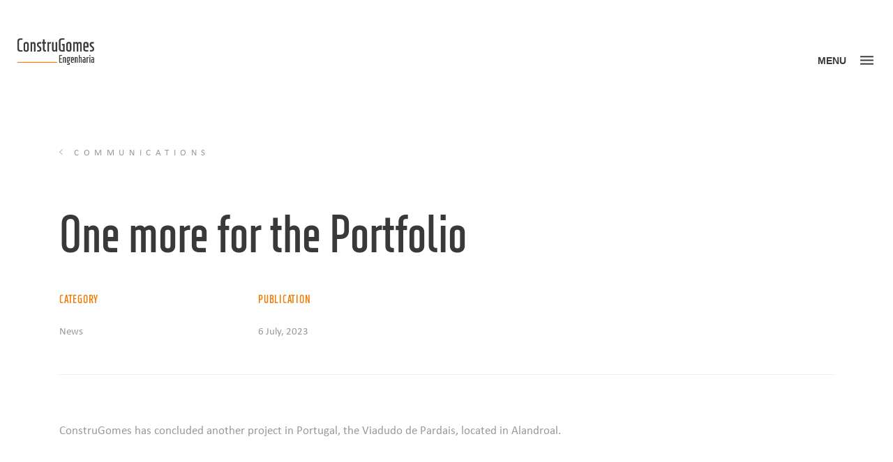

--- FILE ---
content_type: text/html; charset=UTF-8
request_url: https://www.construgomes.com/en/communications/mais-uma-para-o-portefolio
body_size: 4082
content:
<!doctype html>
<html lang="pt">
<head>
    <meta charset="utf-8">
    <meta name="viewport" content="width=device-width, initial-scale=1, shrink-to-fit=no, user-scalable=0">
    							
	<title>ConstruGomes</title>
	<meta name="description" content="A ConstruGomes é uma referência na construção de grandes obras de arte. Respeitadores da boa tradição portuguesa, queremos estabelecer pontes em todos os cantos do mundo. " />

	<meta property="fb:app_id" content="">
	<meta property="og:url" content="https://www.construgomes.com/en/communications/mais-uma-para-o-portefolio" />
	<meta property="og:type" content="website" />
	<meta property="og:title" content="ConstruGomes" />
	<meta property="og:image" content="" />
	<meta property="og:image:width" content="1200" />
	<meta property="og:image:height" content="630" />
	<meta property="og:description" content="A ConstruGomes é uma referência na construção de grandes obras de arte. Respeitadores da boa tradição portuguesa, queremos estabelecer pontes em todos os cantos do mundo. " />
	<meta property="og:site_name" content="CONSTRUGOMES EN" />
	<meta property="og:locale" content="en" />
	<meta property="og:locale:alternate" content="pt" />
	<meta property="og:locale:alternate" content="en" />
	<meta property="og:locale:alternate" content="es" />
	
	<meta name="twitter:card" content="summary_large_image" />
	<meta name="twitter:site" content="" />
	<meta name="twitter:url" content="https://www.construgomes.com/en/communications/mais-uma-para-o-portefolio" />
	<meta name="twitter:title" content="ConstruGomes" />
	<meta name="twitter:description" content="A ConstruGomes é uma referência na construção de grandes obras de arte. Respeitadores da boa tradição portuguesa, queremos estabelecer pontes em todos os cantos do mundo. " />
	<meta name="twitter:image" content="" />

	
	<link rel="home" href="/en/" />
	<link rel="canonical" href="https://www.construgomes.com/en/communications/mais-uma-para-o-portefolio">

    <meta property="og:image" content="/img/Mersey-Gateway-Bridge.jpg" />

    <!-- CSS -->
    <link href="/css/bootstrap.min.css" rel="stylesheet">
    <link href="/css/animsition.min.css" rel="stylesheet">
    <link href="/css/owl.carousel.min.css" rel="stylesheet">
    <link href="/css/owl.theme.default.min.css" rel="stylesheet">
    <link href="/css/socicon.css" rel="stylesheet">
    <link href="/css/ionicons.min.css" rel="stylesheet">
    <link href="/css/animate.min.css" rel="stylesheet">
    <link href="/css/jquery.fancybox.min.css" rel="stylesheet">

    <!-- Main CSS -->
    <link href="/css/style.css" rel="stylesheet">
    <link href="/css/drible.css?v=1.3" rel="stylesheet">
    <!-- AOS -->
    <link rel="stylesheet" href="https://cdnjs.cloudflare.com/ajax/libs/normalize/5.0.0/normalize.min.css">
    <link rel='stylesheet' href='https://unpkg.com/aos@2.3.0/dist/aos.css'>
    <link rel="stylesheet" href="/css/aosstlye.css">

    <!-- Favicons -->
    <link rel="apple-touch-icon" sizes="180x180" href="/img/logos/favicon.png">
    <link rel="icon" type="image/png" sizes="32x32" href="/img/logos/favicon.png">
    <link rel="icon" type="image/png" sizes="16x16" href="/img/logos/favicon.png">
    <link rel="manifest" href="favicon/site.webmanifest">
    <meta name="msapplication-TileColor" content="#da532c">
    <meta name="theme-color" content="#ffffff">

                                                        
    <script async src="https://www.googletagmanager.com/gtag/js?id=G-VY4N2S2GYX"></script>
    <script>
    window.dataLayer = window.dataLayer || [];
    function gtag(){dataLayer.push(arguments);}
    gtag('js', new Date());
    gtag('config', 'G-VY4N2S2GYX');
    </script>
    
    <script src="https://www.google.com/recaptcha/api.js"></script>

</head>
<body class="theme-orange fixed-footer fixed-footer-lg">

    <div class="animsition">
        <div class="wrapper parallax-start">
    <header id="header" class="header header-fixed">
    <div class="container-fluid clearfix display-inline-flex">
        <div class="brand">
            <a href="https://www.construgomes.com/en/">
                <div class="brand-logo text-texture">
                    <!-- <img src="/img/logos/construgomes-dark-color.svg"> -->
                    <img src="/img/logos/logo_preto_CG.png">
                </div>
            </a>
        </div>

        <button class="nav-toggle-btn a-nav-toggle">
            <span class="nav-toggle-title">Menu</span>
            <span class="nav-toggle nav-toggle-sm">
                <span class="stick stick-1"></span>
                <span class="stick stick-2"></span>
                <span class="stick stick-3"></span>
            </span>
        </button>
    </div>

    <div class="hide-menu a-nav-toggle"></div>

    <div class="menu">
    <div class="menu-lang">
                        <a href="https://www.construgomes.com/pt/comunicacoes/mais-uma-para-o-portefolio?__geom=✪" class="menu-lang-item ">pt</a>
                <a href="https://www.construgomes.com/en/communications/mais-uma-para-o-portefolio?__geom=✪" class="menu-lang-item active">en</a>
                <a href="https://www.construgomes.com/es/comunicaciones/mais-uma-para-o-portefolio?__geom=✪" class="menu-lang-item ">es</a>
            </nav>

</div>

<div class="menu-main" id="accordion">
    <ul>
        <li><a data-text="Institutional" data-toggle="collapse" href="#menuInstitucional" role="button" aria-expanded="false" aria-controls="menuInstitucional">Institutional</a>
            <div class="collapse" id="menuInstitucional" data-parent="#accordion">
                <ul>
                    <li><a href="https://www.construgomes.com/en/message-from-the-president" class="animsition-link" data-animsition-out-class="fade-out" data-text="Message of the President">Message of the President</a></li>
                    <li><a href="https://www.construgomes.com/en/about" class="animsition-link" data-animsition-out-class="fade-out" data-text="About us">About us</a></li>
                    <li><a href="https://www.construgomes.com/en/business-ethics" class="animsition-link" data-animsition-out-class="fade-out" data-text="Business Ethics">Business Ethics</a></li>
                    <li><a href="https://www.construgomes.com/en/clients" class="animsition-link" data-animsition-out-class="fade-out" data-text="Partners">Partners</a></li>
                </ul>
            </div>
        </li>
        <li><a href="https://www.construgomes.com/en/services" class="animsition-link" data-animsition-out-class="fade-out" data-text="Services">Services</a></li>
        <li><a href="https://www.construgomes.com/en/technological-solutions" class="animsition-link" data-animsition-out-class="fade-out" data-text="Technological Solutions">Technological Solutions</a></li>
        <li><a href="https://www.construgomes.com/en/projects" data-text="Projects">Projects</a></li>
        <li><a href="https://www.construgomes.com/en/human-resources" class="animsition-link" data-animsition-out-class="fade-out" data-text="Human Resources">Human Resources</a></li>
        <li><a data-text="Communications" data-toggle="collapse" href="#menuComunicacoes" role="button" aria-expanded="false" aria-controls="menuComunicacoes">Communications</a>
            <div class="collapse" id="menuComunicacoes" data-parent="#accordion">
                <ul>
                                        
                                        <li><a href="https://www.construgomes.com/en/comunicacoes/news" class="animsition-link" data-animsition-out-class="fade-out" data-text="News">News</a></li>
                                        <li><a href="https://www.construgomes.com/en/comunicacoes/brochures" class="animsition-link" data-animsition-out-class="fade-out" data-text="Brochures">Brochures</a></li>
                                        <li><a href="https://www.construgomes.com/en/comunicacoes/portugal-2020" class="animsition-link" data-animsition-out-class="fade-out" data-text="Portugal 2020">Portugal 2020</a></li>
                                        <li><a href="https://www.construgomes.com/en/comunicacoes/presskit" class="animsition-link" data-animsition-out-class="fade-out" data-text="Press Kit">Press Kit</a></li>
                                        <li><a href="https://www.construgomes.com/en/Communication" class="animsition-link" data-animsition-out-class="fade-out" data-text="All Communications">All Communications</a></li>
                </ul>
            </div>
        </li>
        <li><a href="https://brasil.construgomes.com/" class="animsition-link" data-animsition-out-class="fade-out" data-text="ConstruGomes Brasil">ConstruGomes Brasil</a></li>
        <li><a href="https://www.construgomes.com/en/contacts" class="animsition-link" data-animsition-out-class="fade-out" data-text="Contacts">Contacts</a></li>
    </ul>
</div>


<div class="menu-footer">
    <ul class="social social-rounded">
        <li><a href="https://www.facebook.com/ConstruGomes.sa" class="text-grey-light" target="_blank"><i class="socicon-facebook"></i></a></li>
        <li><a href="https://www.linkedin.com/company/construgomes/" class="text-grey-light" target="_blank"><i class="socicon-linkedin"></i></a></li>
        <li><a href="https://www.youtube.com/channel/UCIUJLDOTwkn14OVsJkK8rSw" class="text-grey-light" target="_blank"><i class="socicon-youtube"></i></a></li>
        <li><a href="https://www.instagram.com/construgomes_engenharia/" class="text-grey-light" target="_blank"><i class="socicon-instagram"></i></a></li>
    </ul>
    </div>
</div>
</header>


    <div class="section">
        <div class="section-item text-left">
            <div class="container">
                <div class="mt50">
                    <a onclick="voltarAtras()" class="voltar-atras-solucoes">
                        <h3 class="section-item-title-xs"><i class="icon ion-ios-arrow-left"></i> Communications</h3>
                    </a>                    
                    <h1 class="h2-flash mb-0">One more for the Portfolio</h1>
                    <div class="news-info mb70 mt30">
                        <div class="row">
                            <div class="col-sm-6 col-md-3">
                                <div class="news-info-item">
                                    <div class="project-info-title text-orange">Category</div>
                                    <div class="project-info-descr"><a href="https://www.construgomes.com/en/comunicacoes/news" class="text-grey-light">News</a></div>
                                </div>
                            </div>
                            <div class="col-sm-6 col-md-3">
                                <div class="news-info-item">
                                    <div class="project-info-title text-orange">Publication</div>
                                    <div class="project-info-descr">6 July, 2023</div>
                                </div>
                            </div>
                        </div>
                    </div>
                    <div class="article-content mt60 text-grey-light">
                        ConstruGomes has concluded another project in Portugal, the Viadudo de Pardais, located in Alandroal.
                        <figure class="mt65 mb100" style="margin-right:0; margin-left:0;">
                            <div class="image mask-skew wow fadeIn" data-wow-offset="150" data-wow-duration="0.2s" data-wow-delay=".3s">
                                <div class="mask wow slideInLeft" data-wow-offset="150" data-wow-duration="1.2s" data-wow-delay=".3s"><div class="inside"></div></div>
                                <img src="/img/uploads/comunicacoes/mais-uma-para-o-portefolio/Site-cover.png" alt="" class="img-fluid" />
                            </div>
                        </figure>
                        <p>This project is part of the contract to modernize the section of the Évora line between Alandroal and the East line, in this section are considered thirteen new bridges and railway viaducts.</p><p>Construgomes was responsible for the execution of an arch with a span of 140.00 meters and a maximum height of 36.00 meters, using the shoring system construction method. This arch is included in the “Viaduto de Pardais”, which is 785 meters long.</p>
                    </div>

                    <div class="section-item text-left flash-item" id="about">
                        <div class="flash-pin-2"></div>
                        <div class="container-fluid">
                            <div class="image mask-skew wow fadeIn" data-wow-duration="0.2s" data-wow-delay=".3s">
                                <div class="mask wow slideInLeft"data-wow-duration="1.2s" data-wow-delay=".3s">
                                    <div class="inside">
                                    </div>
                                </div>

                                                                    <a class="a-show-video" data-fancybox href="https://youtu.be/NkfowLH1-Lk">
                                                                        <img src="/img/uploads/Video-cover_230706_134941.png" alt="" class="img-fluid"/>
                                                                        <div class="flash-video-icon">
                                        <i class="icon ion-play"></i>
                                    </div>
                                </a>
                                
                            </div>
                        </div>
                    </div>



                    <!--<div class="row mb30">
                    <div class="col-sm-12">
                    <div class="article-author mt65">
                    <ul class="social social-rounded social-follow">
                    <li class="social-title">Partilhe:</li>
                    <ul class="social social-rounded mt100 buttons-project">
                    <li><a href="https://twitter.com/intent/tweet?text=https://www.construgomes.com/en/communications/mais-uma-para-o-portefolio" class="text-grey-light" target="_blank"><i class="socicon-instagram"></i></a></li>
                    <li><a href="https://www.facebook.com/sharer/sharer.php?u=https://www.construgomes.com/en/communications/mais-uma-para-o-portefolio" class="text-grey-light" target="_blank"><i class="socicon-facebook"></i></a></li>
                    <li><a href="https://www.linkedin.com/shareArticle?mini=true&url=https://www.construgomes.com/en/communications/mais-uma-para-o-portefolio&title=&summary=One more for the Portfolio&source=" class="text-grey-light" target="_blank"><i class="socicon-linkedin"></i></a></li>
                    <li><a href="https://www.linkedin.com/shareArticle?mini=true&url=https://www.construgomes.com/en/communications/mais-uma-para-o-portefolio&title=&summary=One more for the Portfolio&source=" class="text-grey-light" target="_blank"><i class="socicon-youtube"></i></a></li>

                </ul>
            </ul>
        </div>

    </div>
</div>-->
</div>
</div>
</div>

</div>

</div>

        <div class="footer">
    <div class="footer-flash home-flash-dark">
        <div class="container">
            <div class="footer-content-flash font-norm-bold">
                <div class="row">
                    <div class="col-md-3 col-lg-4 col-6 mb-5">
                        <h5>Contacts</h5>
                        <div class="contact-item"><a href="https://www.google.pt/maps?q=41.53284954297657,%20-8.710451519612485" style="text-decoration: none!important;" target="_blank">Rua dos Carvalhos, n.º 45<br />Perelhal - 4750-626 <br>Barcelos </a></div>
                        <div class="contact-item contact-item-mail"><a href="mailto:construgomes@construgomes.pt">construgomes@construgomes.pt</a></div>
                        <div class="contact-item"><a href="tel:+351253894322" class="phone-link">+351 253 894 322</a></div>
                        <div class="contact-item"><span class="chamada-aviso">Chamada para rede fixa nacional</span></div>
                        
                    </div>

                    <div class="col-md-3 col-6 mb-5">
                        <h5>Institutional</h5>
                        <ul class="footer-nav">
                            <li><a href="https://www.construgomes.com/en/message-from-the-president">Message of the President</a></li>
                            <li><a href="https://www.construgomes.com/en/about">About us</a></li>
                            <li><a href="https://www.construgomes.com/en/business-ethics">Business Ethics</a></li>
                            <li><a href="https://www.construgomes.com/en/human-resources">Human Resources</a></li>
                            <li><a href="https://www.construgomes.com/en/Communication">Communications</a></li>
                            <li><a href="https://www.construgomes.com/en/contacts">Contacts</a></li>
                            <li><a href="https://www.construgomes.com/en/reporting-channel">Reporting Channel</a></li>
                            <li><a href="https://www.construgomes.com/en/privacy-policy">Privacy Policy</a></li>
                        </ul>
                    </div>

                    <div class="col-md-2 col-6 mb-5">
                        <h5>Portfolio</h5>
                        <ul class="footer-nav">
                            <li><a href="https://www.construgomes.com/en/projects">Projects</a></li>
                            <li><a href="https://www.construgomes.com/en/clients">Partners</a></li>
                            <li><a href="https://www.construgomes.com/en/technological-solutions">Technological Solutions</a></li>
                            <li><a href="https://www.construgomes.com/en/services">Services</a></li>
                        </ul>
                    </div>

                    <div class="col-md-4 col-lg-3 col-6 mb-5">
                        <ul class="social social-rounded">
                            <li><a href="https://www.facebook.com/ConstruGomes.sa" target="_blank"><i class="socicon-facebook"></i></a></li>
                            <li><a href="https://www.linkedin.com/company/construgomes" target="_blank"><i class="socicon-linkedin"></i></a></li>
                            <li><a href="https://www.youtube.com/channel/UCIUJLDOTwkn14OVsJkK8rSw" target="_blank"><i class="socicon-youtube"></i></a></li>
                            <li><a href="https://www.instagram.com/construgomes_engenharia" target="_blank"><i class="socicon-instagram"></i></a></li>
                        </ul>
                    </div>
                </div>
            </div>

            <div class="site-info">
                <div class="row">
                    <div class="col-12 col-lg-7 col-md-3 drible">
                        <a href="https://www.drible.pt" target="_blank">
                            <img src="https://www.drible.pt/assinaturas/drible_logo.svg" alt="Drible Marketing Digital" width="75">
                        </a>
                    </div>
                    <div class="col-12 col-lg-5 col-md-9 text-right">
                        <a href="/comunicacoes/cofinanciamento">
                            <img style="max-width:250px;" src="/img/2020.png" alt="apoios" class="img-fluid">
                        </a>
                    </div>
                </div>
            </div>
        </div>
    </div>
</div>
    </div>

    <script src="https://code.jquery.com/jquery-1.12.4.min.js"></script>
    <script>window.jQuery || document.write('<script src="/js/jquery.min.js"><\/script>')</script>
    <script src="/js/smoothscroll.js"></script>
    <script src="/js/popper.min.js"></script>
    <script src="/js/bootstrap.min.js"></script>
    <script src="/js/animsition.min.js"></script>
    <script src="/js/owl.carousel.min.js"></script>
    <script src="/js/wow.min.js"></script>
    <script src="/js/jquery.pagepiling.min.js"></script>
    <script src="/js/isotope.pkgd.min.js"></script>
    <script src="/js/jquery.fancybox.min.js"></script>
    <script src="/js/TweenMax.min.js"></script>
    <script src="/js/ScrollMagic.min.js"></script>
    <script src="/js/animation.gsap.min.js"></script>
    <script src="/js/jquery.viewport.js"></script>
    <script src="/js/jquery.countdown.min.js"></script>
    <script src="/js/script.js"></script>
    <script src="/js/drible.js"></script>
    <script src='https://unpkg.com/aos@2.3.0/dist/aos.js'></script>
    <script  src="/js/aosscript.js"></script>

    <script>
    </script>

</body>
</html>


--- FILE ---
content_type: text/css
request_url: https://www.construgomes.com/css/style.css
body_size: 22342
content:
/* ------------------------------------------------------------------------------

  1.  Global

      1.1 General
      1.2 Typography
      1.3 Fields
      1.4 Buttons
      1.5 Forms
      1.6 Preloader

  2.  Header

  3.  Home Zoom Parallax

  4.  Home Horizontal

      4.1 Home Horizontal Navs
      4.2 Home Horizontal Setting
      4.3 Home Horizontal Animation
      4.4 Home Horizontal Dark Settings


  5.  Home Piling

  6.  Home Minimal

  7.  Home Video

  8.  Home 3D

  9.  Home Flash

  10. Work Pages

  11. Project Card

  12. News Pages

  13. Pages

  14. Footer


*/



/*-------------------------------------------------------------------------------
  1. Global
-------------------------------------------------------------------------------*/


/* 1.1 General */

@import url('https://use.typekit.net/fyr2ngy.css');

@import url('https://fonts.googleapis.com/css?family=Teko:400,500,700');

@import url('https://fonts.googleapis.com/css?family=Libre+Baskerville:400,400i,700');

@import url('https://fonts.googleapis.com/css?family=Abril+Fatface');

@font-face {
    font-family: 'Butler';
    src: url('../fonts/butler_regular-webfont.eot');
    src: url('../fonts/butler_regular-webfont.eot?#iefix') format('embedded-opentype'),
         url('../fonts/butler_regular-webfont.woff2') format('woff2'),
         url('../fonts/butler_regular-webfont.woff') format('woff'),
         url('../fonts/butler_regular-webfont.ttf') format('truetype');
    font-weight: normal;
    font-style: normal;
}

@font-face {
    font-family: 'Butler';
    src: url('../fonts/butler_bold-webfont.eot');
    src: url('../fonts/butler_bold-webfont.eot?#iefix') format('embedded-opentype'),
         url('../fonts/butler_bold-webfont.woff2') format('woff2'),
         url('../fonts/butler_bold-webfont.woff') format('woff'),
         url('../fonts/butler_bold-webfont.ttf') format('truetype');
    font-weight: bold;
    font-style: normal;

}

@font-face {
    font-family: 'Butler';
    src: url('../fonts/butler_extrabold-webfont.eot');
    src: url('../fonts/butler_extrabold-webfont.eot?#iefix') format('embedded-opentype'),
         url('../fonts/butler_extrabold-webfont.woff2') format('woff2'),
         url('../fonts/butler_extrabold-webfont.woff') format('woff'),
         url('../fonts/butler_extrabold-webfont.ttf') format('truetype');
    font-weight: 900;
    font-style: normal;
}

@font-face {
    font-family: 'Butler Stencil Bold';
    font-style: normal;
    font-weight: normal;
    src: local('Butler Stencil Bold'),
         url('../fonts/Butler_Bold_Stencil.woff') format('woff');
}

html {
  font-size: 12px;
}

body {
  font-family: 'Calibri', sans-serif;
  color: #393939;
}

html > body .underline {
  text-decoration: underline;
}

html > body .underline:hover {
  text-decoration: none;
}

::selection {
  background-color: #EF7B05;
  color: #ffffff;
  text-shadow: none;
}

-webkit-::selection {
  background-color: #EF7B05;
  color: #ffffff;
  text-shadow: none;
}

::-moz-selection {
  background-color: #EF7B05;
  color: #ffffff;
  text-shadow: none;
}

::-webkit-scrollbar {
  width: 5px;
  height: 5px;
}

::-webkit-scrollbar-thumb {
  cursor: pointer;
  background: #2e2e2e;
}

.container-fluid-md {
  padding-left: 15px;
  padding-right: 15px;
}

.row-10 {
  margin-left: -5px;
  margin-right: -5px;
}

.row-10 > [class^="col-"],
.row-10 > [class*=" col-"] {
  padding-left: 5px;
  padding-right: 5px;
}

@media (min-width: 1280px) {
  .container {
    max-width: 1200px;
  }

  .row-60 {
    margin-left: -1.875rem;
    margin-right: -1.875rem;
  }

  .row-60 > [class^="col-"],
  .row-60 > [class*=" col-"] {
    padding-left: 1.875rem;
    padding-right: 1.875rem;
  }
}

@media (min-width: 1600px) {
  .container-fluid {
    padding-left: 3.75rem;
    padding-right: 3.75rem;
  }

  .container-fluid-md {
    padding-left: 7.5rem;
    padding-right: 7.5rem;
  }
}

.full-height {
  min-height: 100vh;
}

.height-min {
  min-height: 60vh;
}

/* 1.2 Typography */

h2,
.h2,
h3,
.h3 {
  font-weight: bold;
}

h4,
.h4 {
  margin-bottom: 1.75rem;
  letter-spacing: -.035em;
  font-weight: bold;
}

.text-bold {
  font-weight: bold;
}

.text-normal {
  font-weight: normal;
}

.text-underline {
  text-decoration: underline;
}

html > body .text-black {
  color: #393939;
}

html > body .text-grey-primary {
  color: #cccccc;
}

html > body .text-grey {
  color: #666666;
}

html > body .text-white a,
html > body .text-black a {
  color: inherit;
}

html > body .text-grey-light {
  color: #999999;
}

html > body .lh-sm {
  line-height: 1.25;
}

html > body .lh-md {
  line-height: 1.625;
}

html > body .lh-lg {
  line-height: 1.875;
}

html > body .lh-lg2 {
  line-height: 1.8;
}

html > body .fs14 {
  font-size: .875rem;
}

html > body .fs18 {
  font-size: 1.125rem;
}

html > body .fs20 {
  font-size: 1.25rem;
}

html > body .fs28 {
  font-size: 1.75rem;
}

html > body .fs30 {
  font-size: 1.875rem;
}

html > body .fs36 {
  font-size: 2.25rem;
}

html > body .fs42 {
  font-size: 2.625rem;
}

html > body .fs48 {
  font-size: 3rem;
}

html > body .fs60 {
  font-size: 2.75rem;
  line-height: 1.36666667;
}

.fs18.text-grey {
  line-height: 1.66666667;
}

.h1-lg {
  font-size: 3.5rem;
  font-weight: bold;
  letter-spacing: -.025em;
}

@media (min-width: 576px) {
  .text-right-sm {
    text-align: right !important;
  }

  html > body .fs60 {
    font-size: 3.75rem;
    line-height: 1.36666667;
  }
}

@media (min-width: 768px) {
  .text-right-md {
    text-align: right !important;
  }

  .h1-lg {
    font-size: 4.5rem;
    line-height: 1.13888889;
  }
}

.font-custom {
  font-family: 'Butler', Serif;
}

.font-teko {
  font-family: 'Teko', sans-serif;
}

.font-libre {
  font-family: 'Libre Baskerville', serif;
}

.font-abril {
  font-family: 'Abril Fatface', cursive;
  font-weight: normal;
}

.base-list {
  margin: 0;
  padding: 0;
  list-style: none;
}

.base-list > li {
  padding-left: 1rem;
  position: relative;
  margin-bottom: 1.25rem;
}

.base-list > li:before {
  content: "";
  display: block;
  position: absolute;
  left: 0;
  top: .7em;
  width: .25rem;
  height: .25rem;
  border-radius: 5rem;
  background: #393939;
}

.more {
  text-transform: uppercase;
}

.more-lg {
  text-transform: uppercase;
  font-size: 1.25rem;
  font-weight: bold;
}

.more-xl {
  text-transform: uppercase;
  font-size: 1.5rem;
  font-weight: bold;
}

.more a,
.more-lg a {
  color: #393939;
  text-decoration: none;
}

.more a:hover,
.more-lg a:hover,
.more-total a:hover {
  color: #EF7B05;
}

.more-lg i {
  display: inline-block;
  vertical-align: middle;
  margin-left: .5em;
  font-size: 110%;
  line-height: .75;
}

.ion-ios-arrow-left,
.ion-ios-arrow-right {
  transform: translateX(0);
  transition: transform .3s ease-in-out;
}

a:hover .ion-ios-arrow-right,
button:hover .ion-ios-arrow-right,
.btn:hover .ion-ios-arrow-right {
  transform: translateX(.25rem);
}

a:hover .ion-ios-arrow-left,
button:hover .ion-ios-arrow-left,
.btn:hover .ion-ios-arrow-left {
  transform: translateX(-.25rem);
}

/* 1.3 Fields */

html > body .mr20 {
  margin-right: 1.25rem;
}

html > body .mt5 {
  margin-top: 5px;
}

html > body .mt10 {
  margin-top: .625rem;
}

html > body .mt20 {
  margin-top: 1.25rem;
}

html > body .mt30 {
  margin-top: 1.875rem;
}

html > body .mt40 {
  margin-top: 2.5rem;
}

html > body .mt50 {
  margin-top: 3.125rem;
}

html > body .mt55 {
  margin-top: 3.4375rem;
}

html > body .mt60 {
  margin-top: 3.75rem;
}

html > body .mt65 {
  margin-top: 4.0625rem;
}

html > body .mt70 {
  margin-top: 4.375rem;
}

html > body .mt80 {
  margin-top: 5rem;
}

html > body .mt90 {
  margin-top: 5.625rem;
}

html > body .mt100 {
  margin-top: 6.5rem;
}

html > body .mt150 {
  margin-top: 9.375rem;
}

html > body .mb5 {
  margin-bottom: 5px;
}

html > body .mb10 {
  margin-bottom: .625rem;
}

html > body .mb20 {
  margin-bottom: 1.25rem;
}

html > body .mb30 {
  margin-bottom: 1.875rem;
}

html > body .mb35 {
  margin-bottom: 2.1875rem;
}

html > body .mb40 {
  margin-bottom: 2.5rem;
}

html > body .mb45 {
  margin-bottom: 2.8125rem;
}

html > body .mb50 {
  margin-bottom: 3.125rem;
}

html > body .mb55 {
  margin-bottom: 3.4375rem;
}

html > body .mb60 {
  margin-bottom: 3.75rem;
}

html > body .mb65 {
  margin-bottom: 4.0625rem;
}

html > body .mb70 {
  margin-bottom: 4.375rem;
}

html > body .mb75 {
  margin-bottom: 4.6875rem;
}

html > body .mb80 {
  margin-bottom: 5rem;
}

html > body .mb90 {
  margin-bottom: 5.625rem;
}

html > body .mb100 {
  margin-bottom: 6.25rem;
}

html > body .mb120 {
  margin-bottom: 7.5rem;
}

html > body .mb130 {
  margin-bottom: 8.125rem;
}

/* 1.4 Buttons */

button:focus,
input:focus {
  outline: none;
}

.btn {
  padding: .75rem 2rem .75rem;
  font-weight: bold;
  text-transform: uppercase;
  border-radius: 0;
}

.btn-sm {
  padding: .875rem 1.5rem .8125rem;
}

.btn-md {
  padding: .875rem 2rem .9375rem;
}

.btn-xs {
  border-color: #cccccc;
  padding: 3px 12px 3px;
  font-size: .75rem;
  color: #a7a9b8;
  letter-spacing: .025em;
}

.btn-light {
  background: #ffffff;
  border-color: #999999;
}

.btn-dark {
  background: #393939;
  border-color: #393939;
}

.btn-dark:hover,
.btn-dark:not(:disabled):not(.disabled):active {
  background: #23272b;
  border-color: #23272b;
}

.btn .icon {
  margin-left: .75rem;
  display: inline-block;
  vertical-align: middle;
  margin-top: -.375rem;
  margin-bottom: -.25rem;
  line-height: 1;
  font-size: 1.25rem;
}


.btn-sm .icon {
  font-size: 1.125rem;
  line-height: .75;
}

.btn-sm .ion-ios-email-outline {
  font-size: 1.5rem;
}

.btn-light:hover,
.btn-light:not(:disabled):not(.disabled):active {
  background-color: #EF7B05;
  border-color: #EF7B05;
  color: #ffffff;
}

.btn-outline-secondary:hover,
.btn-outline-secondary:not(:disabled):not(.disabled):active {
  background-color: #ffffff;
  border-color: #EF7B05;
  color: #EF7B05;
}

.btn-danger {
  background: #EF7B05;
  border-color: #EF7B05;
}

.btn-rounded {
  border-radius: 30px;
}

.btn-link.text-black:hover {
  color: #393939;
}

/* 1.5 Forms */

.form-control {
  border-radius: 0;
  padding: .625rem 1.25rem .625rem;
  height: calc(1.5em + 1.25rem + 2px);
}

.form-control-lg {
  padding: .875rem 1.25rem .9375rem;
  height: calc(1.5em + 1.8125rem + 2px);
  font-size: 1rem;
}

.control-with-icon {
  position: relative;
}

.control-with-icon .form-control {
  padding-right: 3rem;
}

.control-icon {
  padding-top: 1px;
  position: absolute;
  top: 50%;
  right: 20px;
  font-size: 1.5rem;
  color: #999999;
  -webkit-transform: translate(0%, -50%);
          transform: translate(0%, -50%);
}

.control-icon i,
.control-icon i:before {
  display: block;
  line-height: .75;
}

.control-btn {
  margin-top: 2.75rem;
}

.label-custom {
  margin-bottom: 0;
  display: block;
  text-transform: uppercase;
  font-size: .75rem;
  font-weight: bold;
}

.form-control-custom {
  border: none;
  border-bottom: #cccccc 1px solid;
  padding: 0 0 .625rem;
  height: calc(1.5em + .625rem + 1px);
  color: #393939;
  font-weight: normal;
}

.form-control-custom::-webkit-input-placeholder {
  color: #999999;
}

.form-control-custom::-moz-placeholder {
  color: #999999;
}

.form-control-custom:-ms-input-placeholder {
  color: #999999;
}

.form-control-custom::-ms-input-placeholder {
  color: #999999;
}

.form-control-custom::placeholder {
  color: #999999;
}

.form-control-custom:focus {
  border-color: #393939;
}



/* 1.6 Preloader */

.preloader {
  position: fixed;
  overflow: hidden;
  z-index: 999999;
  left: 0;
  top: 0;
  width: 100%;
  height: 100%;
  background:#fff;
  color:#4b4b4b;
  text-align: center;
}

.spinner {
  position: absolute;
  top: 50%;
  left: 50%;
  width: 50px;
  height: 50px;
  -webkit-transform: translate(-50%, -50%);
  transform: translate(-50%, -50%);
}

.double-bounce1,
.double-bounce2 {
  width: 100%;
  height: 100%;
  border-radius: 50%;
  background-color: #EF7B05;
  opacity: 0.6;
  position: absolute;
  top: 0;
  left: 0;
  -webkit-animation: sk-bounce 2.0s infinite ease-in-out;
  animation: sk-bounce 2.0s infinite ease-in-out;
}

.double-bounce2 {
  -webkit-animation-delay: -1.0s;
  animation-delay: -1.0s;
}

@-webkit-keyframes sk-bounce {
  0%, 100% { -webkit-transform: scale(0.0) }
  50% { -webkit-transform: scale(1.0) }
}

@keyframes sk-bounce {
  0%, 100% {
    transform: scale(0.0);
    -webkit-transform: scale(0.0);
  } 50% {
    transform: scale(1.0);
    -webkit-transform: scale(1.0);
  }
}


/*-------------------------------------------------------------------------------
  2. Header
-------------------------------------------------------------------------------*/

.header {
  padding-top: 1.5rem;
  /*transition: color .2s ease-in-out;*/
  transition: margin-top .5s ease-in-out;
  margin-top: 0;
}

@media (min-width: 768px) {
  .header {
    padding-top: 2.625rem;
  }
}

.header-fixed {
  position: fixed;
  top: 0;
  left: 0;
  width: 100%;
  z-index: 900;
}

.header-affix {
  position: fixed !important;
  top: -5rem !important;
  left: 0;
  width: 100%;
  z-index: 900;
  background: #ffffff;
  padding-top: .75rem !important;
  padding-bottom: .5rem !important;
  box-shadow: rgba(0,0,0,.1) 0 3px 15px;
  margin-top: 5rem;
}

.header-affix .nav-logo {
  transform: scale(.45);
}

@media (max-width: 767px) {
  .header-affix .nav-logo {
    margin-left: -50%;
  }
}

.menu .menu-lang,
.menu .menu-main,
.menu .social,
.menu .menu-copyright {
  opacity: 0;
  transform: translateY(3rem);
  transition: all .5s ease-in-out;
}

.menu .menu-lang {
  transition-delay: .2s;
}

.menu .menu-main {
  transition-delay: .4s;
}

.menu .social {
  transition-delay: .6s;
}

.menu .menu-copyright {
  transition-delay: .8s;
}

.body-menu-opened .menu .menu-lang,
.body-menu-opened .menu .menu-main,
.body-menu-opened .menu .social,
.body-menu-opened .menu .menu-copyright {
  opacity: 1;
  transform: translateY(0);
}

.brand {
  float: left;
  margin-right: 1rem;
  white-space: nowrap;
}

.brand a {
  color: inherit;
  text-decoration: none;
}

.brand-name,
.brand-text {
  display: inline-block;
  vertical-align: middle;
}

.brand-name {
  margin-right: .875rem;
  font-family: 'Butler', Serif;
  font-size: 2.875rem;
  font-weight: 900;
  line-height: 1.1;
}

.brand-text {
  margin-bottom: .375rem;
  font-size: 1.125rem;
  line-height: 1.15;
  letter-spacing: -.5px;
}

.header-content {
  margin-left: 17.5%;
  margin-right: 17.5%;
}

.header-contacts {
  padding-top: .5rem;
  font-weight: bold;
}

.header-contact-item,
.header-contact-divider {
  display: inline-block;
  vertical-align: middle;
}

.header-contact-divider {
  margin-left: 1.875rem;
  margin-right: 1.875rem;
  opacity: .2;
}

.phone-link,
.phone-link:hover,
.mail-link,
.mail-link:hover {
  color: inherit;
  text-decoration: none;
}

.phone-link {
  cursor: default;
}

.nav-toggle-btn {
  background: none;
  border: none;
  padding: 0;
  margin: .25rem 0 0;
  border-radius: 0;
  outline: none;
  float: right;
  position: relative;
  z-index: 995;
  font-weight: bold;
  text-transform: uppercase;
  color: inherit;
}

.nav-toggle-btn:hover {
  color: #EF7B05;
}

.nav-toggle-btn:focus {
  outline: none;
}

.nav-toggle-title {
  display: inline-block;
  vertical-align: middle;
  margin-right: .75rem;
}

.nav-toggle {
  width: 29px;
  height: 29px;
  display: inline-flex;
  vertical-align: middle;
  flex-direction: column;
  align-items: center;
  justify-content: center;
  margin: auto;
  cursor: pointer;
}

.nav-toggle-sm {
  transform: scale(.65);
  margin-right: -.3125rem;
}

.stick {
  width: 29px;
  height: 3px;
  margin-bottom: 5px;
  background-color: #393939;
  display: inline-block;
}

.nav-toggle-btn:hover .stick {
  background-color: #EF7B05;
}

.body-menu-opened .nav-toggle-btn {
  color: #393939;
}

.body-menu-opened .nav-toggle-btn .stick {
  background-color: #393939;
}

.stick:last-child {
  margin-bottom: 0px;
}

.nav-toggle:hover .stick-2 {
  width: 29px;
}

.body-menu-opened .stick-1 {
  animation: stick-1-open .85s ease-out forwards;
}

.body-menu-opened .stick-2 {
  animation: stick-2-open .85s linear forwards;
  width: 29px;
  margin-left: 0px;
}

.body-menu-opened .stick-3 {
  animation: stick-3-open .85s linear forwards;
}

@-webkit-keyframes stick-1-open {
  0%   {width: 29px;}
  30%  {width: 3px; transform: translate(14px, 0px);}
  65%  {width: 3px; transform: translate(14px, -29px); animation-timing-function: cubic-bezier(0,1,1,1);}
  100% {width: 2px; transform: translate(9px, 17px);}
}

@keyframes stick-1-open {
  0%   {width: 29px;}
  30%  {width: 3px; transform: translate(14px, 0px);}
  65%  {width: 3px; transform: translate(14px, -29px); animation-timing-function: cubic-bezier(0,1,1,1);}
  100% {width: 2px; transform: translate(9px, 17px);}
}

@-webkit-keyframes stick-2-open {
  65%  {width: 29px; transform: translate(0px, 0px) rotate(0deg);}
  100% {width: 29px; transform: translate(0px, 0px) rotate(45deg);}
}

@keyframes stick-2-open {
  65%  {width: 29px; transform: translate(0px, 0px) rotate(0deg);}
  100% {width: 29px; transform: translate(0px, 0px) rotate(45deg);}
}

@-webkit-keyframes stick-3-open {
  65%  {transform: translate(0px, 0px) rotate(0deg);}
  100% {transform: translate(0px, -8px) rotate(-45deg);}
}

@keyframes stick-3-open {
  65%  {transform: translate(0px, 0px) rotate(0deg);}
  100% {transform: translate(0px, -8px) rotate(-45deg);}
}

.body-menu-close .stick-1 {
  width: 3px;
  animation: stick-1-close .85s ease-out forwards;
}

.body-menu-close .stick-2 {
  animation: stick-2-close .85s ease-out forwards;
  margin-left: 0px;
}

.body-menu-close .stick-3 {
  animation: stick-3-close .85s ease-out forwards;
}

@-webkit-keyframes stick-1-close {
  0%, 70% {width: 0px; transform: translate(0, 0);}
  100%    {width: 29px; transform: translate(0, 0);}
}

@keyframes stick-1-close {
  0%, 70% {width: 0px; transform: translate(0, 0);}
  100%    {width: 29px; transform: translate(0, 0);}
}

@-webkit-keyframes stick-2-close {
  0%   {width: 29px;transform: translate(0px, 0px) rotate(45deg);}
  20%  {width: 3px; transform: translate(0, 0px) rotate(45deg);}
  40%  {width: 0px;}
  65%  {transform: translate(0, -26px); animation-timing-function: cubic-bezier(0,1,1,1);}
  80%  {width: 0px;}
  100% {width: 29px; transform: translate(0, 0px);}
}

@keyframes stick-2-close {
  0%   {width: 29px;transform: translate(0px, 0px) rotate(45deg);}
  20%  {width: 3px; transform: translate(0, 0px) rotate(45deg);}
  40%  {width: 0px;}
  65%  {transform: translate(0, -26px); animation-timing-function: cubic-bezier(0,1,1,1);}
  80%  {width: 0px;}
  100% {width: 29px; transform: translate(0, 0px);}
}

@-webkit-keyframes stick-3-close {
  0%   {width: 29px;transform: translate(0px, -8px) rotate(-45deg);}
  20%  {width: 3px; transform: translate(0, -8px) rotate(-45deg);}
  40%  {}
  65%  {transform: translate(0, -35px); animation-timing-function: cubic-bezier(0,1,1,1);}
  90%  {width: 3px;}
  100% {width: 29px; transform: translate(0, 0px);}
}

@keyframes stick-3-close {
  0%   {width: 29px;transform: translate(0px, -8px) rotate(-45deg);}
  20%  {width: 3px; transform: translate(0, -8px) rotate(-45deg);}
  40%  {}
  65%  {transform: translate(0, -35px); animation-timing-function: cubic-bezier(0,1,1,1);}
  90%  {width: 3px;}
  100% {width: 29px; transform: translate(0, 0px);}
}

@-webkit-keyframes fadeZoom {
  0%   {width: 100%;}
  100% {width: 0;}
}

@keyframes fadeZoom {
  0%   {width: 100%;}
  100% {width: 0;}
}

.navbar-nav {
  margin-left: 8rem;
  margin-right: 8rem;
  text-align: center;
  font-size: 1rem;
  text-transform: uppercase;
}

.navbar-nav ul {
  margin: 0;
  padding: 0;
  list-style: none;
}

.navbar-nav > ul > li {
  display: inline-block;
  vertical-align: middle;
  padding-left: 1rem;
  padding-right: 1rem;
}

.navbar-nav a {
  position: relative;
  color: #999999;
  text-decoration: none;
  transition: color 0.3s cubic-bezier(0.82, 0, 0.21, 1);
}

.navbar-nav a:before {
  content: attr(data-text);
  position: absolute;
  width: 0%;
  transition: width cubic-bezier(0.82, 0, 0.21, 1) 0.3s;
  color: #EF7B05;
  z-index: 2;
  overflow: hidden;
}

.navbar-nav li.active > a,
.navbar-nav a:hover {
  color: #999999;
}

.navbar-nav li.active > a:before,
.navbar-nav a:hover:before {
    width: 100%;
}

.navbar-nav li.active > a {
  font-weight: bold;
  color: transparent !important;
}

.menu-main li.active > a {
  color: transparent !important;
}

.navbar-nav .dropdown-toggle::after {
  display: none;
}

.navbar-nav .dropdown-menu {
  width: 25rem;
  padding: 27px 40px 22px;
  border: none;
  background: #ffffff;
  border-radius: 0;
  margin-top: 1.125rem;
  margin-left: -40px;
  text-transform: none;
  box-shadow: 0 15px 25px rgba(0,0,0,0.05);
  position: absolute;
  left: 20px !important;
  top: 100% !important;
  transform: translate3d(0, 0, 0) !important;
}

.navbar-nav .dropdown:hover .dropdown-menu {
  animation: transform .3s ease-in-out forwards;
}

.navbar-nav .dropdown-menu:before {
  content: "";
  display: block;
  width: 100%;
  height: 1.125rem;
  position: absolute;
  left: 0;
  right: 0;
  top: -1.125rem;
}

@keyframes transform {
  0%   {margin-top: 3rem; opacity: 0;}
  100% {margin-top: 1.125rem; opacity: 1;}
}



.navbar-nav .dropdown-menu ul {
  margin: 0;
  padding: 0;
  list-style: none;
}

.navbar-nav .dropdown-menu ul li {
  margin-bottom: 6px;
}

.navbar-nav .dropdown-menu a {
  white-space: nowrap;
  color: #999999;
}

.navbar-nav .dropdown-menu .active a {
  font-weight: normal;
}

.dropdown-menu-title {
  margin-bottom: 24px;
  text-transform: uppercase;
  color: #393939;
  font-weight: bold;
}

.menu {
  position: fixed;
  top: 0;
  right: 0;
  bottom: 0;
  z-index: 990;
  background: #ffffff;
  max-width: 100%;
  width: 100%;
  padding: 3.75rem 4.375rem 3.25rem;
  display: flex;
  flex-direction: column;
  transition: transform .4s ease-in-out;
  -webkit-transform: translateX(100%);
          transform: translateX(100%);
}

.body-menu-opened .menu {
  -webkit-transform: translateX(0%);
          transform: translateX(0%);
}

@media (min-width: 576px) {
  .menu {
    width: 34rem;
  }
}

@media (min-width: 992px) {
  .navbar-nav {
    margin-left: 15rem;
    margin-right: 15rem;
  }

  .navbar-nav > ul > li {
    padding-left: 1.25rem;
    padding-right: 1.25rem;
  }
}

.body-menu-opened body {
  /*overflow: hidden;*/
  /*width: 100%;*/
  /*height: 100%;*/
}

@media (max-width: 575px) {
  .body-menu-opened {
    overflow: hidden;
    width: 100%;
    height: 100%;
  }
}

.hide-menu {
  position: fixed;
  left: 0;
  right: 0;
  top: 0;
  bottom: 100%;
  background: rgba(0,0,0,.1);
  z-index: 980;
}

.body-menu-opened .hide-menu {
  bottom: 0;
}

.menu-lang {
  font-size: .875rem;
  font-weight: bold;
  text-transform: uppercase;
}

.menu .menu-lang {
  padding-bottom: 4.5rem;
}

.menu-lang.float-right,
.text-right .menu-lang {
  margin-right: -1rem;
}

.menu-lang-item,
.menu .menu-lang-item {
  margin-right: 1rem;
  color: #393939;
}

.menu-lang-item:hover {
  color: #EF7B05;
  text-decoration: none;
}

.menu-lang-item.active {
  color: #EF7B05;
}

.menu-lang .divider {
  margin-right: 1rem;
}

.menu-main {
  height: 100%;
  overflow-x: hidden;
  overflow-y: auto;
}

.menu-main > ul {
  margin: 0;
  padding: 0;
  list-style: none;
}

.menu-main > ul > li {
  margin-bottom: .9375rem;
}

.menu-main > ul > li > a,
.menu-main > ul > li > span {
  font-size: 1.875rem;
  font-weight: bold;
  color: #393939;
}

.menu-main > ul > li ul {
  padding: 1rem 0 1px .875rem;
  margin: 0;
  list-style: none;
}

.menu-main > ul > li ul > li {
  margin-bottom: .375rem;
}

.menu-main > ul > li ul > li > a,
.menu-main > ul > li ul > li > span {
  color: #999999;
}

.menu-main a,
.menu-main a:hover {
  position: relative;
  text-decoration: none;
}

.menu-main a:before {
  content: attr(data-text);
  position: absolute;
  width: 0%;
  transition: width cubic-bezier(0.82, 0, 0.21, 1) 0.3s;
  color: #EF7B05;
  z-index: 2;
  overflow: hidden;
  white-space: nowrap;
}

.menu-main li.active > a:before,
.menu-main a:hover:before {
    width: 100%;
}

.menu-footer {
  padding-top: 2rem;
}

.menu-copyright {
  margin-top: 18px;
  font-size: .875rem;
  line-height: 1.71428571;
  color: #666666;
  text-transform: uppercase;
}

.menu-copyright strong {
  color: #393939 !important;
}

@media (max-height: 380px) {
  .menu-footer {
    display: none;
  }
}



.header-custom {
  padding-top: 3rem;
}

.header-absolute {
  position: absolute;
  left: 0;
  top: 0;
  right: 0;
  z-index: 900;
}

.nav-logo {
  margin-top: -2.3125rem;
  margin-bottom: -2.3125rem;
  display: block;
}

.header-custom .social,
.header-custom .menu-lang {
  margin-top: .5rem;
}

.header-custom .social a {
  color: #999999;
}

.header-custom .navbar-nav a {
  color: #393939;
}

.header-custom .menu-lang {
  font-size: 1rem;
  font-weight: normal;
  color: #cccccc;
}

.header-custom .menu-lang a {
  color: #999999;
}

.header-custom .menu-lang a.active {
  color: #393939;
}

.header-custom .menu-lang a:hover {
  color: #EF7B05;
}

@media (min-width: 768px) {
  .header-custom {
    padding-top: 5rem;
  }
}


/*-------------------------------------------------------------------------------
  3. Home Zoom Parallax
-------------------------------------------------------------------------------*/

.promo-zoom {
  position: relative;
  z-index: 100;
}

.mountains {
  position: fixed;
  height: 100%;
  top: 0;
  left: 0;
  right: 0;
  z-index: 10;
  background: url("/img/parallax/bg-promo-zoom.jpg") 50% 100% no-repeat;
  background-size: cover;
}

.mountains.animated {
}

.house-left {
  position: fixed;
  /* width: 28.958333%;
  height: 59.16666666%; */
  width: 1300px;
  height: 900px;
  bottom: 0;
  left: 0;
  z-index: 30;
  background: url("/img/parallax/bg-promo-zoom-left.png") 0 100% no-repeat;
  background-size: contain;
}


.house-right {
  position: fixed;
  width: 62.76041667%;
  height: 60%;
  /* bottom: 0; */
  /* right: 0; */
   bottom: 100px;
  right: 50%;
  z-index: 20;
  background: url("/img/parallax/bg-promo-zoom-center.png") 100% 100% no-repeat;
  background-size: contain;
}

.step-opacity {
  position: absolute;
  left: 0;
  top: 85%;
}

.promo-zoom-titles {
  position: fixed;
  top: 30%;
  left: 10%;
  right: 10%;
  z-index: 40;
  text-align: center;
}

.top-title {
  margin-bottom: 1.25rem;
  font-size: 1.125rem;
  text-transform: uppercase;
  letter-spacing: .5625rem;
  color: #666666;
}

.promo-zoom-titles h1,
.promo-screen-titles h1 {
  font-size: 11.11111111vmin;
  font-weight: bold;
}

.text-texture {
  display: inline-block;
  background-image: url("../img/bg-title.jpg");
  background-position: 50% 50%;
  -webkit-background-clip: text;
  -webkit-text-fill-color: transparent;
}

.text-texture > .inside {
  display: inline-block;
  mix-blend-mode: lighten;
  background: #ffffff;
}

.promo-zoom-titles .slogan,
.promo-screen-titles .slogan {
  margin-top: 1.125rem;
  font-size: 1.25rem;
  color: #666666;
  line-height: 1.5;
}

.brand .text-texture {
  background-image: linear-gradient(to bottom, #ff7c00, #ff0000);
  display: inline-block;
  vertical-align: middle;
  width: 4.75rem;
  height: 3.125rem;
}

.section {
  padding-top: 6rem;
  padding-bottom: 4rem;
}

.section-content {
  padding-top: 6rem;
}

.section-item {
  text-align: center;
}

.section-item + .section-item {
  margin-top: 4rem;
}

.page-content {
  background: #ffffff;
  padding-top: 12%;
  position: relative;
  z-index: 100;
}

@media (min-width: 768px) {
  .page-content {
    padding-top: 8.75rem;
  }
}

.section-mini {
  padding-top: 6rem;
}

.section-centered {
  display: flex;
  align-items: center;
}

.section-centered > div {
  width: 100%;
}

.full-image,
.full-image-dark {
  min-height: 100vh;
  background-size: cover;
  background-position: 50% 0;
  background-repeat: no-repeat;
  position: relative;
}

.full-image-dark:before {
  content: "";
  z-index: 10;
  position: absolute;
  left: 0;
  top: 0;
  right: 0;
  bottom: 0;
  background: #393939;
  opacity: .3;
}

.full-image-dark > div {
  z-index: 100;
  position: relative;
}

@media (min-width: 768px) {
  .section-item + .section-item {
    margin-top: 8.125rem;
  }

  .section {
    padding-top: 10.625rem;
    padding-bottom: 10.625rem;
  }

  .section-content {
    padding-bottom: 8.125rem;
  }

  .section-mini {
    padding-top: 8.125rem;
  }
}

.section-last {
  padding-bottom: 0;
}

.section-item-title {
  margin-bottom: 1.875rem;
  font-size: 1.5rem;
  text-transform: uppercase;
  font-weight: bold;
  letter-spacing: .375rem;
  line-height: 1.5;
}

.section-item-title,
.section-item-title a {
  color: #EF7B05;
}

.section-item-title-sm {
  font-size: 1.125rem;
  letter-spacing: .5em;
}

.section-item-title-md {
  font-size: 1.25rem;
  letter-spacing: .25em;
}

.promo-about {
  padding-top: 9rem;
  padding-bottom: 6rem;
  line-height: calc(100vh - 15rem);
}

.promo-about .about {
  position: relative;
  top: 300px;
  opacity: 0;
  transition: all .5s ease-in-out;
}

@media (min-width: 768px) {
  .promo-about {
    padding-top: 3rem;
    padding-bottom: 3rem;
    line-height: calc(100vh - 6rem);
  }
}

.about {
  display: inline-block;
  vertical-align: middle;
  width: 100%;
  padding-top: 0;
  padding-bottom: 0;
  text-align: center;
  line-height: 1.5;
}

.rounded-logo {
  width: 11.5rem;
  height: 11.5rem;
  margin-left: auto;
  margin-right: auto;
  position: relative;
}

.rounded-logo svg {
  transform: rotate(175deg);
  text-transform: uppercase;
  letter-spacing: 2.65px;
  word-spacing: 4px;
  font-weight: bold;
  fill: #999999;
}

.rounded-logo .logo {
  position: absolute;
  left: 0;
  right: 0;
  top: 50%;
  margin-top: .625rem;
  text-align: center;
  font-size: 4rem;
  font-weight: 900;
  font-family: 'Butler', Serif;
  color: #393939;
  -webkit-transform: translate(0%, -50%);
          transform: translate(0%, -50%);
}

.rounded-logo-sm {
  width: 7.125rem;
  height: 7.125rem;
}

.rounded-logo-sm .logo {
  margin-top: .25rem;
  font-size: 2.5rem;
}

.rounded-logo-md {
  width: 14.125rem;
  height: 14.125rem;
}

.rounded-logo-md .logo {
  font-size: 4.8125rem;
}

.rounded-logo-lg {
  width: 17rem;
  height: 17rem;
}

.rounded-logo-lg .logo {
  font-size: 6.125rem;
}

.rounded-logo.stamp {
  width: 14.125rem;
  height: 14.125rem;
  position: absolute;
  left: 0;
  bottom: -3rem;
}

.rounded-logo.stamp svg {
  transform: rotate(150deg);
}

.rounded-logo.font-custom svg {
  letter-spacing: .1em;
  word-spacing: 2px;
}

.about-logo {
  margin-bottom: 6.25rem;
}

.about-title {
  font-size: 2.25rem;
  font-weight: bold;
}

.about-descr {
  margin-top: 1.875rem;
  font-size: 1.5rem;
  line-height: 1.5;
}



.services-descr,
.flash-descr {
  font-size: 1rem;
  line-height: 1.875;
}

.service-item {
  margin-top: 4.375rem;
  display: block;
}

a.service-item {
  text-decoration: none;
  color: #393939;
}

.services-letter {
  overflow: hidden;
  position: relative;
  font-size: 13.75rem;
  font-weight: 900;
  line-height: 1.25;
}

.services-letter .mask {
  position: absolute;
  z-index: 10;
  width: 200%;
  background: -webkit-linear-gradient(left, rgba(255,255,255,0), rgba(255,255,255,1) 50%, rgba(255,255,255,1));
  background: linear-gradient(to right, rgba(255,255,255,0), rgba(255,255,255,1) 50%, rgba(255,255,255,1));
  height: 100%;
  top: 0;
  left: 100%;
}

.letter-g .text-texture {
  background-image: url("../img/bg-letter-g.jpg");
  background-position: 50% 30%;
}

.letter-w .text-texture {
  background-image: url("../img/bg-letter-w.jpg");
  background-position: 50% 30%;
}

.letter-a .text-texture {
  background-image: url("../img/bg-letter-a.jpg");
  background-position: 50% 30%;
}

.service-item-title {
  font-size: 1.5rem;
  font-weight: bold;
}

.service-item-title a,
a .service-item-title {
  color: #393939;
  text-decoration: none;
}

.service-item-title a:hover,
a:hover .service-item-title {
  color: #EF7B05;
}

.service-item-descr {
  margin-top: 1.625rem;
  line-height: 1.625;
}


@-webkit-keyframes fadeInDown {
  from {
    opacity: 0;
    -webkit-transform: translate3d(0, -50px, 0);
    transform: translate3d(0, -50px, 0);
  }

  to {
    opacity: 1;
    -webkit-transform: translate3d(0, 0, 0);
    transform: translate3d(0, 0, 0);
  }
}

@keyframes fadeInDown {
  from {
    opacity: 0;
    -webkit-transform: translate3d(0, -50px, 0);
    transform: translate3d(0, -50px, 0);
  }

  to {
    opacity: 1;
    -webkit-transform: translate3d(0, 0, 0);
    transform: translate3d(0, 0, 0);
  }
}

.services-3d .row > div {
  display: flex;
}

.services-3d .service-item {
  position: relative;
  padding: 2.875rem 1.75rem 10.3125rem;
  margin-top: 2.5rem;
  overflow: hidden;
  background-color: transparent;
  transition: all .3s ease-in-out;
}

.services-3d .service-item:hover {
  background-color: #f3f4f6;
}

.services-3d .service-item .services-letter {
  opacity: 1;
  transition: all .3s ease-in-out;
}

.services-3d .service-item > * {
  position: relative;
  z-index: 200;
  transition: color 1s;
}

.services-3d .service-item > div.service-item-photo {
  position: absolute;
  z-index: 100;
}

.services-3d .service-item-photo {
  opacity: 0;
  left: 0;
  top: 0;
  right: 0;
  bottom: 0;
  background-position: 50% 0;
  background-repeat: no-repeat;
  background-size: 100%;
  -webkit-transform: translate(0, -3rem);
          transform: translate(0, -3rem);
  transition: all .5s ease-in-out;
}

@media (min-width: 768px) {
  .services-3d .service-item:hover .service-item-photo {
    opacity: 1;
    -webkit-transform: translate(0, 0);
            transform: translate(0, 0);
  }

  .services-3d .service-item:hover .services-letter {
    opacity: 0;
  }
}

.services-3d .service-item .btn {
  position: absolute;
  bottom: 4.375rem;
  left: 50%;
  white-space: nowrap;
  -webkit-transform: translate(-50%, 0);
          transform: translate(-50%, 0);
}

.services-3d .service-item-title a:hover,
.services-3d a:hover .service-item-title {
  color: #393939;
}



.projects {
  padding-bottom: 3rem;
}

@media (min-width: 768px) {
  .projects {
    padding-bottom: 10.9375rem;
  }
}

.projects .section-item-title {
  margin-bottom: 5.625rem;
}

.carousel-container {
  position: relative;
  margin-left: -3.2rem;
  margin-right: -3.2rem;
  padding-left: 3.2rem;
  padding-right: 3.2rem;
  overflow: hidden;
}

.carousel-container .mask {
  position: absolute;
  top: 0;
  bottom: 0;
  left: 100%;
  z-index: 100;
  width: 100%;
  background: #ffffff;
  animation-fill-mode: forwards;
}

.project-carousel-item {
  display: block;
  width: 100%;
  height: 0;
  padding-bottom: 70%;
  position: relative;
  text-align: left;
}

.project-carousel-photo,
.project-listing-photo,
.project-metro-photo {
  position: absolute;
  z-index: 10;
  left: 0;
  right: 0;
  top: 0;
  bottom: 0;
  background-size: cover;
  background-position: 50% 50%;
  background-repeat: no-repeat;
}

.project-metro-photo {
  z-index: 300;
}

.project-list-listing a,
.project-list-masonry a {
  color: #393939;
  text-decoration: none;
}

.project-list-listing a:hover .project-listing-title,
.project-list-masonry a:hover .project-masonry-title {
  color: #EF7B05;
}

.project-listing-detail {
  margin-top: 2.25rem;
}

.project-listing-title {
  font-size: 2.25rem;
  font-weight: bold;
  letter-spacing: -.025em;
}

.project-metro-title {
  font-size: 3rem;
  font-weight: normal;
}

.project-masonry-detail {
  margin-top: 24px;
}

.project-masonry-title {
  font-size: 1.875rem;
  font-weight: bold;
  letter-spacing: -.025em;
}

.project-parallax-detail {
  margin-bottom: 46px;
  font-size: 1.125rem;
  text-transform: uppercase;
  letter-spacing: .025em;
}

.project-piling-title {
  font-size: 9.25925926vmin;
  line-height: 1;
  letter-spacing: -.025em;
  font-weight: normal;
}

.project-piling-title a:hover {
  text-decoration: underline !important;
}

.project-list-piling .footer {
  background: #EF7B05;
}


.project-carousel-detail,
.project-metro-detail,
.project-carousel-date,
.project-metro-date {
  position: absolute;
  z-index: 20;
  left: 2.5rem;
  right: 2rem;
  bottom: 5rem;
  color: #ffffff;
}

.project-carousel-date,
.project-metro-date {
  bottom: auto;
  top: 2rem;
}

.project-carousel-detail {
  opacity: 0;
  transition: opacity .5s .5s ease-in-out;
}

.owl-item.active .project-carousel-detail {
  animation: fadeInDown .5s ease-out forwards;
  animation-delay: .5s;
  opacity: 1;
}

.project-carousel-title {
  margin-top: .875rem;
  font-size: 2rem;
  font-weight: bold;
  line-height: 1.1;
}

.project-carousel-more {
  position: absolute;
  opacity: 0;
  z-index: 30;
  left: 2.5rem;
  bottom: 1.5rem;
  transition: opacity .5s 1.1s ease-in-out;
}

.owl-item.active .project-carousel-more {
  animation: fadeInUp .35s ease-out forwards;
  animation-delay: 1.1s;
  opacity: 1;
}

.project .owl-theme .owl-nav {
  margin-top: 0;
}

.more-total {
  margin-top: 4.375rem;
  font-weight: bold;
  text-transform: uppercase;
}

.more-total a {
  color: #393939;
  text-decoration: underline;
}

.more-total a:hover {
  text-decoration: none;
}

.more-total-lg {
  margin-top: 8.125rem;
}

.owl-theme .owl-nav [class*=owl-] {
  padding: 0;
  position: absolute;
  top: 50%;
  -webkit-transform: translate(0%, -50%);
          transform: translate(0%, -50%);
}

.owl-theme .owl-nav [class*=owl-].disabled {
  cursor: default;
}

.owl-theme .owl-nav [class*=owl-],
.owl-theme .owl-nav [class*=owl-]:hover {
  background: none;
  background-color: transparent;
}

.owl-prev {
  left: -3rem;
}

.owl-next {
  right: -3rem;
}

.nav-inside.owl-theme .owl-nav {
  margin-top: 0;
}

.nav-inside .owl-prev {
  left: 15px;
}

.nav-inside .owl-next {
  right: 15px;
}

.nav-square.owl-theme .owl-nav [class*=owl-] {
  width: 3.75rem;
  height: 3.75rem;
  border: #333333 1px solid;
  background: transparent;
  margin: 0;
  border-radius: 0;
  transition: all .3s ease-in-out;
}

.nav-square.owl-theme .owl-nav [class*=owl-]:hover:not(.disabled) {
  background: #333333;
}

.nav-square .arrow {
    position: relative;
    width: .875rem;
    height: 1.5rem;
}

.nav-square .arrow-top,
.nav-square .arrow-bottom {
  background-color: #333333;
}

.nav-square .arrow-top:after,
.nav-square .arrow-bottom:after {
  background-color: #ffffff;
}

.nav-white-red.owl-theme .owl-nav [class*=owl-] {
  border-color: #ffffff;
  background: #ffffff;
}

.nav-white-red.owl-theme .owl-nav [class*=owl-]:hover:not(.disabled) {
  background: #EF7B05;
  border-color: #EF7B05;
}

.nav-white-orange.owl-theme .owl-nav [class*=owl-] {
  border-color: #ffffff;
}

.nav-white-orange.owl-theme .owl-nav [class*=owl-]:hover:not(.disabled) {
  background: #EF7B05;
  border-color: #EF7B05;
}

.nav-white-orange .arrow-top,
.nav-white-orange .arrow-bottom {
  background-color: #ffffff;
}

@media (min-width: 1600px) {
  .nav-inside .owl-prev {
    left: 3.75rem;
  }

  .nav-inside .owl-next {
    right: 3.75rem;
  }
}

.arrow {
  height: 3.125rem;
  width: 1.875rem;
  margin-left: auto;
  margin-right: auto;
}

.arrow-top, .arrow-bottom {
  background-color: #cccccc;
  height: 2px;
  left: -10%;
  position: absolute;
  top: 50%;
  width: 100%;
}

.arrow-top:after,
.arrow-bottom:after {
  background-color: #EF7B05;
  content: '';
  height: 100%;
  position: absolute;
  top: 0;
  transition: all 0.15s;
}

.arrow-top {
  transform: rotate(45deg);
  transform-origin: bottom right;
}

.arrow-top:after {
  left: 100%;
  right: 0;
  transition-delay: 0s;
}

.arrow-bottom {
  transform: rotate(-45deg);
  transform-origin: top right;
}

.arrow-bottom:after {
  left: 0;
  right: 100%;
  transition-delay: 0.15s;
}

.owl-prev:not(.disabled):hover .arrow-top:after,
.owl-next:not(.disabled):hover .arrow-top:after {
  left: 0;
  transition-delay: 0.15s;
}

.owl-prev:not(.disabled):hover .arrow-bottom:after,
.owl-next:not(.disabled):hover .arrow-bottom:after {
  right: 0;
  transition-delay: 0s;
}

.arrow:active {
  transform: scale(0.9);
}

.owl-prev .arrow {
  transform: scaleX(-1);
}

.owl-prev .arrow:active {
  transform: scaleX(-1) scale(0.9);
}

.dots-md {
  margin-bottom: 16.5rem;
}

.dots-md.owl-theme .owl-dots,
.dots-md.owl-theme .owl-nav.disabled+.owl-dots {
  margin-top: 5.625rem;
  position: absolute;
  left: 0;
  right: 0;
  top: 100%;
}

.dots-md.owl-theme .owl-dots .owl-dot {
  vertical-align: middle;
}

.owl-theme .owl-dots .owl-dot:focus {
  outline: none;
}

.owl-theme .owl-dots .owl-dot span {
  width: 15px;
  height: 15px;
  background: transparent;
  border: transparent 1px solid;
  position: relative;
  margin: 5px;
}

.dots-md.owl-theme .owl-dots .owl-dot span {
  width: 1.5rem;
  height: 1.5rem;
}

.owl-theme .owl-dots .owl-dot:hover span {
  background: transparent;
}

.owl-theme .owl-dots .owl-dot.active span {
  border-color: #EF7B05;
  background-color: transparent;
}

.owl-theme .owl-dots .owl-dot span:before {
  content: "";
  display: block;
  width: 3px;
  height: 3px;
  border-radius: 3px;
  background: #393939;
  position: absolute;
  left: 50%;
  margin-left: -1.5px;
  top: 50%;
  margin-top: -1.5px;
}

.dots-md.owl-theme .owl-dots .owl-dot span:before {
  width: 4px;
  height: 4px;
  margin-left: -2px;
  margin-top: -2px;
}

.owl-theme .owl-dots .owl-dot.active span:before,
.owl-theme .owl-dots .owl-dot:hover span:before {
  background-color: #EF7B05;
}

.reviews-carousel-sm.owl-theme .owl-dots .owl-dot span:before {
  background-color: #ffffff;
}

.reviews-carousel-sm.owl-theme .owl-dots .owl-dot.active span:before,
.reviews-carousel-sm.owl-theme .owl-dots .owl-dot:hover span:before {
  background-color: #f4882e;
}

.reviews-carousel-sm.owl-theme .owl-dots .owl-dot.active span {
  border-color: #f4882e;
}

@media (min-width: 1400px) {
  .carousel-container {
    margin-left: -7.5rem;
    margin-right: -7.5rem;
    padding-left: 7.5rem;
    padding-right: 7.5rem;
  }

  .owl-prev {
    left: -7rem;
  }

  .owl-next {
    right: -7rem;
  }
}

@media (min-width: 768px) {
  .project-carousel-item {
    padding-bottom: 44.44444444%;
  }

  .project-carousel-detail,
  .project-carousel-date,
  .project-metro-date {
    left: 3.75rem;
    right: auto;
    top: auto;
    bottom: 2.625rem;
    max-width: 60%;
    color: #ffffff;
  }

  .project-carousel-date,
  .project-metro-date {
    bottom: auto;
    top: 2.625rem;
  }

  .project-carousel-title {
    font-size: 3rem;
  }

  .project-carousel-more {
    left: auto;
    right: 3.4375rem;
    bottom: 3.25rem;
  }
}

@media (max-width: 767px) {
  .project-carousel-item .btn {
    padding: 7px 12px 7px;
  }

  .owl-prev {
    left: -.5rem;
  }

  .owl-next {
   right: -.5rem;
  }

  .carousel-container {
    padding-left: 0;
    padding-right: 0;
    margin-left: 0;
    margin-right: 0;
  }
}



.clients {
  background: url("../img/bg-clients.gif") 50% 0 no-repeat;
  background-size: cover;
}

.testimonial {
  background: url("../img/bg-testimonial.png") 50% 0 no-repeat;
  background-size: cover;
}

.testimonial .owl-theme .owl-dots,
.testimonial .owl-theme .owl-nav.disabled+.owl-dots {
  margin-top: 3.75rem;
}

.reviews-carousel-container {
  background: #ffffff;
  padding-top: 2.8125rem;
  padding-bottom: 5.875rem;
  padding-left: 3rem;
  padding-right: 3rem;
  margin-top: 5rem;
}

.carousel-center-v.owl-carousel .owl-stage {
  display: flex;
  align-items: center;
}

.reviews-carousel-text {
  font-size: 1.5rem;
  font-weight: bold;
  line-height: 1.33333333;
  letter-spacing: -1px;
}

.testimonial .reviews-carousel-text {
  line-height: 1.66666667;
  letter-spacing: -.025em;
  font-weight: normal;
}

.reviews-carousel-author {
  margin-top: 3rem;
  font-size: 1.125rem;
}

.reviews-carousel-author:before,
.reviews-carousel-author:after {
  content: "-";
  margin: 0 .625rem;
  color: #999999;
}

.reviews-carousel-sm .reviews-carousel-item {
  min-height: 22.5rem;
}

.reviews-carousel-sm .reviews-carousel-item > .inside {
  vertical-align: top;
}

.reviews-carousel-sm .reviews-carousel-author {
  text-transform: uppercase;
  font-weight: bold;
}

.reviews-carousel-sm .reviews-carousel-author:before,
.reviews-carousel-sm .reviews-carousel-author:after {
  display: none;
}

.reviews-carousel-author-status {
  margin-top: .5rem;
  font-size: 1rem;
  font-weight: normal;
}

.home-piling .reviews-carousel-author-status {
  color: #99cccc;
}

.home-piling .reviews-carousel-author-status .text-grey-light {
  color: #669999;
}

.reviews-carousel-sm .owl-dots {
  margin-left: -5px;
  text-align: left;
}

@media (min-width: 992px) {
  .reviews-carousel-text {
    font-size: 2.25rem;
  }

  .reviews-carousel-sm .reviews-carousel-text {
    font-size: 1.875rem;
    letter-spacing: -.25px;
    line-height: 1.6;
  }

  .reviews-carousel-container {
    padding-left: 8.75rem;
    padding-right: 8.75rem;
  }
}



.partner-list {
  margin-top: 9.25925926vmin;
  text-align: center;
}

.partner-item {
  display: flex;
  text-align: center;
}

.partner-item img {
  opacity: .4;
  transition: all .3s ease-in-out;
}

.partner-item img:hover,
.partner-item a:hover img,
.partner-item .inside:hover img {
  opacity: 1;
}

.partner-bordered .partner-item {
  margin: 0 -1px -1px 0;
  border: #eaeaea 1px solid;
  min-height: 13.88888889vmin;
}

.partner-item > .inside {
  padding: 1.5rem 1rem;
  align-self: center;
  display: block;
  width: 100%;
}

/*.partner-item {
  flex: 0 0 33.33333333%;
  max-width: 33.33333333%;
}*/

.partner-item img {
  max-width: 100%;
}

/*@media (min-width: 768px) {
  .partner-item {
    flex: 0 0 20%;
    max-width: 20%;
  }
}*/



.article-list {
  margin-top: 6.25rem;
}

.article-list > div {
  display: flex;
}

.article-item {
  width: 100%;
  margin-bottom: 2.5rem;
  position: relative;
  text-align: left;
  display: flex;
  flex-direction: column;
}

a.article-item {
  color: #393939;
  text-decoration: none;
}

.article-item-photo {
  margin-bottom: 2rem;
  height: 0;
  padding-bottom: 62.16216216%;
  position: relative;
  overflow: hidden;
}

.article-item-photo img {
  position: absolute;
  left: 0;
  top: 0;
  bottom: 0;
  right: 0;
  width: 100%;
  height: 100%;
  object-fit: cover;
}

.article-item-masonry {
  margin-bottom: 10px;
  display: block;
  position: relative;
}

.article-item-masonry,
.article-item-masonry:hover {
  color: #ffffff;
}

.article-item-masonry .article-item-photo {
  margin-bottom: 0;
  height: auto;
  padding-bottom: 0;
}

.article-item-masonry .article-item-photo img {
  position: relative;
  z-index: 100;
  width: 100%;
  height: auto;
}

.article-item-masonry .article-item-photo:before {
  content: "";
  display: block;
  position: absolute;
  left: 0;
  right: 0;
  top: 0;
  bottom: 0;
  z-index: 150;
  opacity: .6;
  background: -webkit-linear-gradient(bottom, rgba(0,0,0,.75), rgba(0,0,0,0) 70%);
  background: linear-gradient(to top, rgba(0,0,0,.75), rgba(0,0,0,0) 70%);
  transition: all .3s ease-in-out;
}

.article-item-masonry:hover .article-item-photo:before {
  opacity: 0;
}

.article-list-listing .article-item {
  display: block;
  margin-bottom: 4.625rem;
}

.article-list-listing .article-item-photo {
  padding-bottom: 51.94805195%;
  margin-bottom: 2.125rem;
}

.article-list-listing .article-item-title {
  margin-bottom: .375rem;
  font-size: 1.5rem;
  line-height: 1.41666667;
  letter-spacing: -.025em;
}

.article-item-info {
  color: #999999;
}

.article-item-info a {
  color: #393939;
}

.article-item-info a:hover {
  color: #EF7B05;
  text-decoration: none;
}

.article-item-descr {
  margin-top: 1.375rem;
  line-height: 1.625;
}

.article-item-detail {
  position: absolute;
  left: 0;
  right: 0;
  top: auto;
  bottom: 0;
  z-index: 250;
  padding: 2.5rem;
}

.article-item-mask {
  position: absolute;
  left: 0;
  right: 0;
  top: 0;
  bottom: 0;
  z-index: 200;
  background: #393939;
  opacity: .1;
  transition: all .3s ease-in-out;
}

.article-item-masonry:hover .article-item-mask {
  opacity: .5;
}

.article-item-masonry .article-item-title {
  font-size: 1.5rem;
  line-height: 1.41666667;
}

.article-item-masonry:hover .article-item-title {
  text-decoration: underline;
}

.zooming {
  overflow: hidden;
}

.zooming img {
  transform: scale(1);
  transition: all 1s linear;
}

.zooming:hover img,
a:hover .zooming img {
  transform: scale(1.08);
}

.article-item-category {
  margin-bottom: .625rem;
  font-size: .875rem;
  text-transform: uppercase;
}

.article-item-category,
.article-item-category a {
  color: #EF7B05;
}

.article-item-category-dark {
  display: inline-block;
  vertical-align: top;
  margin-bottom: 10px;
  background: #333333;
  padding: 1px 8px 0;
  color: #ffffff;
  font-size: .75rem;
  text-transform: uppercase;
  letter-spacing: .025em;
  font-weight: bold;
}

.article-item-title {
  flex: 1 1 auto;
  font-size: 1.375rem;
  font-weight: bold;
  line-height: 1.36363636;
  letter-spacing: -.5px;
}

.article-item-title a,
.article-item-title a:hover {
  color: #393939;
}

.article-item-date {
  margin-top: 1.875rem;
}

.article-item-masonry .article-item-date {
  margin-top: 1.125rem;
}

.article-list-mini {
  margin-top: 1.75rem;
}

.article-item-mini {
  margin-bottom: 1.25rem;
}

.article-item-mini .article-item-photo {
  display: block;
  padding-bottom: 71.08433735%;
  margin-top: .25rem;
  margin-bottom: 0;
  width: 5.25rem;
}

.article-item-mini .article-item-title {
  margin-bottom: 0;
  font-size: .875rem;
  line-height: 1.42857143;
}

.article-item-mini .article-item-title a:hover {
  text-decoration: none;
}

.article-item-mini .article-item-date {
  margin-top: .25rem;
  color: #999999;
  font-size: .875rem;
}

.promo-zoom-footer {
  overflow: hidden;
}

.promo-zoom-footer .inside {
  margin-left: -10%;
  margin-right: -10%;
}

.promo-zoom-footer img {
}

@media (min-width: 768px) {
  .promo-zoom-footer .inside {
    margin-left: 0;
    margin-right: 0;
  }
}



/*-------------------------------------------------------------------------------
  4. Home Horizontal
-------------------------------------------------------------------------------*/

/* 4.1 Home Horizontal Navs */

.horizontal-nav {
  width: 100%;
  position: fixed;
  z-index: 300;
  bottom: 5.55555556vmin;
  left: 0;
}

.horizontal-nav ul {
  margin: 0;
  padding: 0;
  list-style: none;
}

.horizontal-nav li {
  float: left;
  height: 2px;
  width: 3rem;
  background: #EF7B05;
  overflow: hidden;
  transition: background .5s ease-in-out;
  position: relative;
}

.horizontal-nav li:before {
  content: "";
  display: block;
  width: 0;
  height: 100%;
  position: absolute;
  left: 0;
  top: 0;
  background: #EF7B05;
}

.horizontal-nav li.active:before {
  animation: navWidth .5s ease-in-out forwards;
}

@-webkit-keyframes navWidth {
  0%   {width: 0;}
  100% {width: 100%;}
}

@keyframes navWidth {
  0%   {width: 0;}
  100% {width: 100%;}
}


.horizontal-nav li.active,
.horizontal-nav li.active ~ li {
  background: #cccccc;
}

.horizontal-nav li:before {
  width: 100%;
}

.horizontal-nav li.active ~ li:before {
  width: 0%;
}

.horizontal-controls {
  position: absolute;
  right: 15px;
  bottom: -.625rem;
}

@media (min-width: 992px) {
  .horizontal-nav li {
    width: 6.25rem;
  }
}

@media (min-width: 1600px) {
  .horizontal-controls {
    right: 3.75rem;
  }
}

.horizontal-controls button {
  border: none;
  background: transparent;
  padding: 0;
  margin: 0;
  color: #999999;
  font-weight: bold;
  text-transform: uppercase;
  transition: all .2s ease-in-out;
}

.horizontal-controls button:hover {
  color: #393939;
}

.horizontal-controls .divider {
  margin-left: 1.625rem;
  margin-right: 1.625rem;
  font-weight: normal;
  color: #cccccc;
}



/* 4.2 Home Horizontal Setting */

.home-horizontal .section {
  transition: transform 1.5s ease-in-out;
}

.home-horizontal .active + .section {
  transform: translate3d(30%, 0px, 0px) !important;
}

.home-horizontal .section.active {
  transform: translate3d(0, 0px, 0px);
}

.pp-scrollable {
  overflow-x: hidden;
  overflow-y: auto;
}

.slide {
  background: #ffffff;
  background-position: 50% 50%;
  background-repeat: no-repeat;
  background-size: cover;
  padding-top: 0;
  padding-bottom: 0;
  min-height: 100vh;
}

.slide-container {
  position: relative;
  min-height: 100vh;
  padding-top: 9rem;
  padding-bottom: 4rem;
}

@media (min-width: 992px) {
  .slide-container {
    padding-top: 15vmin;
    padding-bottom: 7vmin;
  }
}

@media (min-width: 1400px) {
  .slide-container {
    padding-top: 21.66666667vmin;
  }
}

.slide-dark {
  background-color: #0c0c0c;
  color: #ffffff;
}

.slide-container .video-container {
  display: none;
  pointer-events: none;
}

.slide-container .video-container:before {
  display: none;
}

.slide-bg,
.slide-bg > .inside {
  position: absolute;
  left: 0;
  right: 0;
  top: 0;
  bottom: 0;
  z-index: -1;
  background-position: 70% 50%;
  background-repeat: no-repeat;
  background-size: cover;
}

.slide-bg {
  overflow: hidden;
}

.home-horizontal .slide1 .slide-bg > .inside {
  background-image: url("../img/bg-horizontal1_.jpg");
}

.home-horizontal .slide3 .slide-bg > .inside {
  background-image: url("../img/bg-horizontal3.jpg");
}

.home-horizontal .slide5 .slide-bg > .inside {
  background-image: url("../img/bg-horizontal5.jpg");
}

.slide-container .container {
  /*position: relative;*/
  z-index: 100;
}

.slide [class^="col-"] {
  position: static;
}

.num {
  font-size: 3.75rem;
  font-size: 5.55555556vmin;
  font-weight: 500;
  line-height: 1;
  font-family: 'Teko', sans-serif;
}

.slide-num {
  margin-bottom: 1.5vmin;
}

@media (min-width: 1400px) {
  .slide-num {
    position: absolute;
    left: 15px;
    top: 22.22222222vmin;
  }
}

@media (min-width: 1600px) {
  .slide-num {
    left: 3.75rem;
  }
}

.slide-content {
  min-height: 50vmin;
  margin-bottom: 3vmin;
}

.slide-video-container {
  position: absolute;
  z-index: 100;
  left: 0;
  top: 0;
  right: 0;
  bottom: 0;
}

.home-horizontal h1,
.home-horizontal .h1 {
  margin-left: -.25rem;
  margin-bottom: 4.07407407vmin;
  font-size: 12.03703704vmin;
  text-transform: uppercase;
  line-height: .92307692;
  font-weight: normal;
}

.home-horizontal .slide5 h1,
.home-horizontal .slide5 .h1 {
  font-size: 11.11111111vmin;
}

.home-horizontal h2,
.home-horizontal .h2 {
  font-size: 6.66666667vmin;
  text-transform: uppercase;
  line-height: .92307692;
  font-weight: normal;
}

.horizontal-top-title {
  margin-top: .925925926vmin;
  margin-bottom: 4.44444444vmin;
  font-size: 1.25rem;
  font-weight: bold;
  text-transform: uppercase;
  letter-spacing: .5px;
  line-height: .92307692;
}

.slide-title-sub {
  margin-bottom: 2.12962963vmin;
  font-size: 1.875rem;
  text-transform: uppercase;
  line-height: .92307692;
  letter-spacing: .5px;
}

.slide-descr {
  color: #999999;
  line-height: 1.625;
}

.home-horizontal .slide2 .slide-descr {
  line-height: 1.875;
}

.home-horizontal .slide1 .slide-photo {
  position: absolute;
  height: 70.92592593%;
  left: 46.875%;
  right: 0;
  top: 13.24074074%;
  z-index: -1;
}

.home-horizontal .slide1 .slide-photo img {
  height: 100%;
  width: auto;
  max-width: none;
}

.btn-play {
  display: inline-block;
  vertical-align: middle;
  margin: 0;
  padding: 0;
  background: transparent;
  border: #EF7B05 2px solid;
  width: 6.48148148vmin;
  height: 6.48148148vmin;
  min-width: 3rem;
  min-height: 3rem;
  line-height: 2.5rem;
  border-radius: 4.375rem;
  text-align: center;
  transition: all .3s ease-in-out;
  font-size: 1.5rem;
  color: #ffffff;
}

.btn-play:hover {
  background: #EF7B05;
  text-decoration: none;
}

.btn-play .ion-ios-play {
  margin-left: .25rem;
}

button.btn-play i,
button.btn-play i:before {
  display: block;
  line-height: 1;
}

a.btn-play i {
  display: inline-block;
  vertical-align: middle;
  line-height: 1;
}

.btn-play-lg {
  border: #ffffff 2px solid;
  padding: 0 0 0 .75rem;
  min-width: 6.875rem;
  min-height: 6.875rem;
  line-height: 6.2rem;
  font-size: 4.5rem;
  color: #ffffff;
}

.btn-play-lg:hover {
  border-color: #EF7B05;
}

.media-title {
  margin-top: .55555556vmin;
  margin-bottom: 3rem;
}

.media-title h2,
.media-title .h2 {
  margin-right: 2.375rem;
}

@media (min-width: 992px) {
  .media-title {
    display: flex;
    margin-bottom: 0;
  }
}

.horizontal-service-list {
  margin-top: 3.33333333vmin;
}

.horizontal-service-list > div {
  display: flex;
}

.horizontal-service-item {
  border: #e1e1e1 1px solid;
  padding: 3.88888889vmin 3.125rem 5.09259259vmin;
  position: relative;
  margin-top: 4.62962963vmin;
  display: flex;
  flex-direction: column;
}

.horizontal-service-item:before {
  content: "";
  display: block;
  height: 4px;
  width: 0;
  position: absolute;
  left: -1px;
  right: -1px;
  bottom: -1px;
  background: #EF7B05;
  transition: width .3s ease-in-out;
}

.horizontal-service-item:hover:before {
  width: calc(100% + 2px);
}

.horizontal-service-item .num {
  color: #cccccc;
  font-weight: normal;
}

.horizontal-service-item .num,
.horizontal-service-item-photo {
  margin-bottom: 3.51851852vmin;
}

.horizontal-service-item-photo img.photo-position {
  position: absolute;
  top: -3.125rem;
  left: 36.48648649%;
  max-width: 67.83783784%;
  height: auto;
}

.horizontal-service-item-photo.photo3 img.photo-position {
  top: -3.75rem;
}

.horizontal-service-item-title {
  margin-bottom: 2.59259259vmin;
  font-size: 2.25rem;
  font-family: 'Teko', sans-serif;
  text-transform: uppercase;
  line-height: 1.11111111;
}

.horizontal-service-item-descr {
  height: 100%;
  padding-bottom: 5.37037037vmin;
  line-height: 1.625rem;
}

.horizontal-service-item-title,
.horizontal-service-item-descr {
  position: relative;
  z-index: 100;
}

.horizontal-more-total {
  border-bottom: #393939 1px solid;
  color: #393939;
  text-transform: uppercase;
  letter-spacing: .5px;
  text-decoration: none;
}

.slide-dark a:not(.btn),
.slide-dark a:not(.btn):hover {
  border-bottom-color: #ffffff;
  color: #ffffff;
  text-decoration: none;
}

.slide-dark a.underline {
  text-decoration: underline;
}

.home-horizontal .partner-list {
  margin-top: 6.48148148vmin;
}

.slide-contact-address {
  margin-bottom: 7.03703704vmin;
  font-size: 1.25rem;
  color: #999999;
}

.slide-contact-mail,
.slide-contact-phone {
  margin-bottom: 2.77777778vmin;
  font-size: 2.25rem;
  font-weight: bold;
  letter-spacing: -.5px;
}

.slide5 .slide-title {
  margin-bottom: .8125rem;
}



/* 4.3 Home Horizontal Animation */

.slide-num {
  opacity: 0;
  transition: all .3s ease-in-out;
  transition-delay: 1.5s;
}

.home-horizontal .section.active .slide-num {
  opacity: 1;
}

.home-horizontal .slide-title,
.home-horizontal .slide-body {
  opacity: 0;
  transform: translateX(-200px);
  transition: all .5s ease-in-out;
}

.home-horizontal .slide-body {
  transition-delay: .2s;
}

.home-horizontal .active + .section .slide-title,
.home-horizontal .active + .section .slide-body {
  opacity: 0;
  transform: translateX(400px);
}

.home-horizontal .section.active .slide-title,
.home-horizontal .section.active .slide-body {
  opacity: 1;
  transform: translateX(0);
}

.home-horizontal .active + .section .slide-title,
.home-horizontal .section.active .slide-title {
  transition-delay: .7s;
}

.home-horizontal .active + .section .slide-body,
.home-horizontal .section.active .slide-body {
  transition-delay: .9s;
}

.home-horizontal .slide-note {
  opacity: 0;
  transition: all .5s ease-in-out;
  transition-delay: 1.2s;
}

.home-horizontal .section.active .slide-note {
  opacity: 1;
}

.slide-bg > .inside {
  transition: transform .8s ease-in-out;
  transform: scale(1.08);
  transition-delay: .8s;
}

.section.active .slide-bg > .inside {
  transform: scale(1);
}



/* 4.4 Home Horizontal Dark Settings */

.dark-horizontal .header,
.dark-horizontal .social-fixed a,
.dark-horizontal .establised,
.dark-horizontal .copyright-fixed,
.dark-horizontal .social-rounded-fixed a,
.dark-horizontal .navbar-nav > ul > li > a {
  color: #ffffff;
}

.dark-horizontal .stick,
.dark-horizontal #pp-nav span,
.dark-horizontal .pp-slidesNav span {
  background: #ffffff;
}

.dark-horizontal .horizontal-nav li.active,
.dark-horizontal .horizontal-nav li.active ~ li {
  background: #333333;
}

.dark-horizontal .horizontal-controls button {
  color: #666666;
}

.dark-horizontal .horizontal-controls button:hover {
  color: #ffffff;
}

.dark-horizontal .social-rounded-fixed a {
  border-color: #ffffff;
}


/*-------------------------------------------------------------------------------
  5. Home Piling
-------------------------------------------------------------------------------*/

.home-piling .section,
.project-list-piling .section {
  transition: transform 1.2s ease-in-out;
  position: relative;
  z-index: 10;
}

.a-pagepiling.home-piling .section,
.a-pagepiling.project-list-piling .section {
  position: absolute;
}

.project-list-piling.a-pagepiling .section {
  position: absolute;
}

.home-piling .active + .section,
.project-list-piling .active + .section {
  transform: translate3d(0px, 20%, 0px) !important;
}

.home-piling .section.active,
.project-list-piling .section.active {
  transform: translate3d(0px, 0px, 0px);
}

@media (max-width: 575px) {
  .home-piling .container {
    padding-right: 45px;
  }
}


#pp-nav.right {
  right: 15px;
}

@media (min-width: 1600px) {
  #pp-nav.right {
    right: 3.75rem;
  }
}

#pp-nav li,
.pp-slidesNav li {
  height: 24px;
  margin: 6px 0;
  width: 24px;
}

#pp-nav li a,
.pp-slidesNav li a {
  border: 1px solid transparent;
  border-radius: 20px;
}

#pp-nav li a.active,
.pp-slidesNav li a.active {
  border-color: #ff9000;
}

#pp-nav span,
.pp-slidesNav span {
  width: 6px;
  height: 6px;
  border: none;
  background: #999999;
  left: 8px;
  top: 8px;
}

#pp-nav li a.active span,
.pp-slidesNav li a.active span,
#pp-nav li a:hover span,
.pp-slidesNav li a:hover span {
  background: #ff9000;
}



.home-piling h1,
.home-piling .h1 {
  margin-left: -.25rem;
  margin-bottom: 7.03703704vmin;
  font-size: 10.18518519vmin;
  line-height: 1;
}

.home-piling .slide1 {
  background: #1f5152;
}

.home-piling .slide1 .slide-bg > .inside {
  background-image: url("../img/bg-piling1.jpg");
}

.home-piling .slide-bg-circle > .inside {
  background-image: url("../img/piling-pic2.png");
  background-color: #f6f6f6;
}

.home-piling .slide5 .slide-bg > .inside {
  background-image: url("../img/bg-piling5.jpg");
}

.home-piling .slide6 .slide-bg > .inside {
  background-image: url("../img/bg-piling6.jpg");
}

.home-piling .slide6 .slide-bg-circle > .inside {
  background-image: url("../img/piling-pic2.png");
  background-color: transparent;
}

.home-piling .slide1 .slide-title-sub {
  font-size: 1.5rem;
  line-height: 1;
  font-weight: bold;
}

.home-piling h2,
.home-piling .h2 {
  margin-bottom: 6.11111111vmin;
  font-size: 6.66666667vmin;
  font-weight: normal;
  line-height: 1.14;
  letter-spacing: -.125rem;
}

.solution-num {
  margin-right: 1rem;
  margin-top: .25rem;
  background-image: url("../img/bg-letter-solution.jpg");
  background-size: cover;
  font-size: 37.03703704vmin;
    font-family: 'Butler Stencil Bold';
    line-height: .75;
}

.solution-num > .inside {
  background: #f6f6f6;
}

.solution-num-title {
  margin-top: 3vmin;
  font-size: 1.5rem;
  text-transform: uppercase;
}

.solution-num,
.solution-num-title {
  display: inline-block;
  margin-bottom: 5vmin;
}

@media (min-width: 992px) {
  .solution-num,
  .solution-num-title {
    margin-bottom: 0;
    margin-right: 0;
  }

  .solution-num-title {
    display: block;
    margin-top: 23.70370370vmin;
  }
}

.slide2 .ornament {
  width: 100%;
  height: 100%;
  position: fixed;
  left: 0;
  bottom: 0;
  z-index: -1;
  transform: translate3d(-80px, 0, 0);
  overflow: hidden;
}

.slide2 .ornament > .inside {
  display: block;
  width: 88.51851852vmin;
  height: 44.25925926vmin;
  background: #f4e9db;
  border-radius: 50% 50% 0% 0% / 100% 100% 0% 0%;
  position: absolute;
  left: -80px;
  bottom: 0;
}

.solution-collapse-item {
  margin-bottom: 2rem;
}

.solution-collapse-item-title {
  font-size: 1.625rem;
}

.solution-collapse-item-title a {
  display: block;
  padding-right: 2rem;
  cursor: pointer;
  position: relative;
}

.solution-collapse-item-title a:not(.collapsed),
.solution-collapse-item-title a:not(.collapsed):hover,
.solution-collapse-item-title a.collapsed:hover {
  color: #f4882e;
}

.solution-collapse .card-body {
  padding: 1.25rem 1.75rem .25rem;
  color: #666666;
  line-height: 1.875;
}

.icon-plus {
  display: inline-block;
  vertical-align: middle;
  width: 21px;
  height: 21px;
  position: relative;
}

.icon-plus:before,
.icon-plus:after {
  content: "";
  display: block;
  width: 100%;
  height: 1px;
  position: absolute;
  top: 10px;
  left: 0;
  background: #393939;
  transform: rotate(0);
  transition: transform .4s ease-in-out;
}

.solution-collapse-item-title a.collapsed .icon-plus:after {
  transform: rotate(-90deg);
}

.solution-collapse-item-title a:not(.collapsed) .icon-plus:before,
.solution-collapse-item-title a:not(.collapsed) .icon-plus:after,
.solution-collapse-item-title a:hover .icon-plus:before,
.solution-collapse-item-title a:hover .icon-plus:after {
  background: #f4882e;
}

.solution-collapse-item-title a .icon-plus {
  position: absolute;
  right: 0;
  top: 10px;
}



.piling-project-item {
  margin-bottom: 7.22222222vmin;
}

.piling-project-title {
  margin-bottom: 1.375rem;
  font-size: 6.11111111vmin;
  font-weight: normal;
  line-height: 1.06060606;
}

.piling-project-title a:hover,
.slide-dark .piling-project-title a:hover,
.piling-more-total a:hover,
.slide-dark .piling-more-total a:hover {
  text-decoration: underline;
}

.piling-project-detail {
  font-size: .875rem;
  text-transform: uppercase;
}

.section.active .slide-bg-list .slide-bg > .inside {
  transition: all .8s ease-in-out;
  transform: scale(1.08);
}

.slide-bg-list .slide-bg.active > .inside {
  opacity: 1;
  transform: scale(1);
  transition-delay: 0s;
  transform: scale(1) !important;
}

.slide-bg-list .slide-bg.active:first-child > .inside {
}

.slide-bg-list .slide-bg > .inside {
  opacity: 0;
}

.piling-project-list-title,
.piling-more-total {
  font-size: 1.5rem;
  font-size: 2.22222222vmin;
  font-weight: bold;
  text-transform: uppercase;
  line-height: 1.25;
}

.piling-project-list-title {
  margin-bottom: 7.77777778vmin;
}

.piling-more-total {
  margin-top: 6.94444444vmin;
}

.rounded-icon {
  display: inline-block;
  border: #ff9000 2px solid;
  width: 6.48148148vmin;
  height: 6.48148148vmin;
  border-radius: 4.375rem;
  min-width: 3rem;
  min-height: 3rem;
  text-align: center;
  position: relative;
  transition: all .3s ease-in-out;
}

.icon-quote {
  display: inline-block;
  position: absolute;
  left: 50%;
  top: 50%;
  width: 1.125rem;
  height: 1.125rem;
  background: url("../img/icon-quote.png") 50% 50% no-repeat;
  background-size: contain;
  transform: translate(-50%, -50%);
}


.home-piling .slide6 h2,
.home-piling .slide6 .h2 {
  margin-bottom: 2.40740741vmin;
  font-size: 6.48148148vmin;
}

.home-piling .slide-contact-address {
  margin-bottom: 6.85185185vmin;
}

.home-piling .slide-contact-mail,
.home-piling .slide-contact-phone {
  font-weight: normal;
}

.home-piling .slide-contact-mail a {
  color: inherit;
  text-decoration: underline;
}



/*-------------------------------------------------------------------------------
  6. Home Minimal
-------------------------------------------------------------------------------*/

.promo-minimal-container {
  position: relative;
}

.promo-minimal {
  position: relative;
  z-index: 200;
}

.promo-minimal-hover {
  position: absolute;
  top: 0;
  right: 0;
  bottom: 0;
  left: 0;
  z-index: 100;
  overflow: hidden;
}

.minimal-item {
  display: block;
  border-top: #cccccc 1px solid;
  padding-top: 23.79629630vmin;
  padding-bottom: 8vmin;
  text-align: center;
  position: relative;
  opacity: 1;
  transition: opacity .5s ease-in-out;
}

.promo-minimal .minimal-item:hover {
  opacity: 0;
}

a.minimal-item,
a.minimal-item:hover {
  color: inherit;
  text-decoration: none;
}

.minimal-item:first-child {
  border: none;
}

.minimal-item-letter {
  margin-bottom: 4.81481481vmin;
  font-size: 41.66666667vmin;
  font-size: 23.4375vmax;
  font-weight: 900;
  line-height: .75;
}

.minimal-item-letter .letter {
  position: absolute;
  left: 0;
  top: 0;
  bottom: 0;
  right: 0;
  overflow: hidden;
}

.minimal-item-letter .text-texture {
  position: absolute;
  top: 0;
  bottom: 0;
  left: 0;
  right: 0;
  z-index: 100;
  background-position: 50% 50%;
  background-size: auto 132%;
  -webkit-background-clip: inherit;
  -webkit-text-fill-color: inherit;
}

.minimal-item-letter .text-texture > .inside {
  display: block;
  height: 100%;
  padding-top: 23.79629630vmin;
}

.promo-minimal-hover .text-texture > .inside {
  background: rgba(0,0,0,.65);
  mix-blend-mode: darken;
}

.promo-minimal-hover .minimal-item {
  transition: opacity .5s ease-in-out;
}

.promo-minimal-hover .minimal-item.visible {
  opacity: 1;
}

.minimal-item-title {
  margin-bottom: 1.5rem;
  font-size: 2.625rem;
  font-weight: 900;
}

.minimal-item-title,
.minimal-item-descr,
.minimal-item-more {
  padding-left: 10%;
  padding-right: 10%;
  position: relative;
  z-index: 200;
}

.minimal-item-descr {
  line-height: 1.44444444;
  font-size: 1.125rem;
}

.promo-minimal-hover,
.promo-minimal-hover .text-grey {
  color: #ffffff;
}

.promo-minimal-hover > .row {
  position: relative;
  z-index: 200;
}

.promo-minimal-hover .minimal-item-letter .letter {
  overflow: visible;
}

.promo-minimal-hover .text-texture {
  transition: all .75s ease-in-out;
}

.promo-minimal-hover .visible .text-texture {
  background-size: auto 120%;
}

.promo-minimal-hover .minimal-item-title,
.promo-minimal-hover .minimal-item-descr,
.promo-minimal-hover .minimal-item-more {
  transform: translate(0, 150px);
  opacity: 0;
  transition: all .5s ease-in-out;
}

.promo-minimal-hover .visible .minimal-item-title,
.promo-minimal-hover .visible .minimal-item-descr,
.promo-minimal-hover .visible .minimal-item-more {
  opacity: 1;
  transform: translate(0, 0);
}

.promo-minimal-hover .minimal-item-title {
  transition-delay: .35s;
}

.promo-minimal-hover .minimal-item-descr {
  transition-delay: .5s;
}

.promo-minimal-hover .minimal-item-more {
  transition-delay: .65s;
}

.minimal-item-more {
  margin-top: 1.625rem;
  font-size: 4.44444444vmin;
  font-weight: bold;
  opacity: 0;
}

@media (max-width: 991px) {
  .minimal-item {
    overflow: hidden;
  }

}

.dark-horizontal .promo-minimal-container a {
  color: #393939 !important;
}

@media (min-width: 992px) {
  .minimal-item {
    min-height: 100vh;
    border-left: #cccccc 1px solid;
    border-top: none;
  }

  .minimal-item.over {
    opacity: 0;
  }

  .promo-minimal-hover .minimal-item {
    opacity: 0;
  }

  .minimal-item-letter .letter1 .text-texture {
    left: 0;
    right: -202%;
    padding-right: 202%;
  }

  .minimal-item-letter .letter2 .text-texture {
    left: -101%;
    right: -101%;
    padding-left: 101%;
    padding-right: 101%;
  }

  .minimal-item-letter .letter3 .text-texture {
    left: -202%;
    right: 0;
    padding-left: 202%;
  }

  .promo-minimal-hover:before,
  .promo-minimal-hover:after {
    content: "";
    display: block;
    width: 1px;
    height: 100%;
    position: absolute;
    top: 0;
    z-index: 300;
    background: #ffffff;
    opacity: .25;
  }

  .promo-minimal-hover:before {
    left: 33.33333333%;
  }

  .promo-minimal-hover:after {
    left: 66.66666667%;
  }

  .promo-minimal-hover .minimal-item-letter .letter3 .text-texture {
    padding-left: 0;
  }

  .promo-minimal-hover .minimal-item-letter .letter3 .text-texture > .inside {
    padding-left: 66.66666667%;
  }
}



/*-------------------------------------------------------------------------------
  7. Home Video
-------------------------------------------------------------------------------*/

.video-bnr {
  position: relative;
  margin-bottom: -15.375rem;
  height: 37.5rem;
}

.video-container {
  position: absolute;
  z-index: 50;
  left: 0;
  right: 0;
  top: 0;
  bottom: 0;
  overflow: hidden;
}

.video-container:before {
  content: "";
  display: block;
  position: absolute;
  z-index: 600;
  left: 0;
  right: 0;
  top: 0;
  bottom: 0;
  background: #393939;
  opacity: .35;
  pointer-events: none;
}

.video-item {
  display: none;
  width: 100%;
  height: 100vh;
  overflow: hidden;
  position: absolute;
  left: 0;
  top: 0;
  background-position: 50% 50%;
  background-repeat: no-repeat;
  background-size: cover;
}

.video-item.is-active {
  display: block;
}

.video-container iframe {
  border: none;
  margin: 0;
  padding: 0;
  height: 500%;
  width: 100%;
  position: absolute;
  left: 50%;
  top: 50%;
  transform: translate(-50%, -50%);
}

.circular-container {
  display: flex;
  align-items: center;
  justify-content: center;
  position: absolute;
  top: 0;
  left: 10%;
  right:  10%;
  z-index: 99;
  width: 80%;
  height: 100%;
  opacity: 1;
  transition: opacity .3s ease-in-out;
}

.circular-container.is-active{
  opacity: 1;
  transition: opacity .5s ease-out .8s;
}

.circular-names {
  margin: 0;
  padding: 0;
  list-style: none;
}

@media (max-width: 767px) {
  .circular-container {
    display: none;
  }
}

.circular-container .circular-wrapper {
  position: relative;
  width: 59.72222222vmin;
  height: auto;
  margin-top: 7.96296296vmin;
}

.circular-container .circular-wrapper .circular-names li {
  display: flex;
  flex-direction: column;
  position: absolute;
  z-index: 300;
  overflow: hidden;
  padding-bottom: 0;
  color: #ffffff;
  font-size: 1.125rem;
  line-height: 1.5;
  text-transform: uppercase;
  cursor: pointer;
  letter-spacing: .08333333em;
}

.circular-container .circular-wrapper .circular-names li .name-wrapper {
  display: inline-block;
  padding: 10px;
  padding-bottom: 0;
  white-space: nowrap;
  transition: transform 1s cubic-bezier(.23,1,.32,1);
}

.circular-container .circular-wrapper .circular-names li .name-wrapper-date {
  padding-top: 0;
  padding-bottom: 10px;
  font-size: .875rem;
  white-space: nowrap;
  opacity: .7;
}

.circular-container .circular-wrapper .circular-names li[data-portrait-index="1"] {
  bottom: 61.8%;
  left: 98%;
}

.circular-container .circular-wrapper .circular-names li[data-portrait-index="2"] {
  top: 87.65%;
  left: 80%;
}

.circular-container .circular-wrapper .circular-names li[data-portrait-index="3"] {
  top: 87.65%;
  right: 80%;
}

.circular-container .circular-wrapper .circular-names li[data-portrait-index="4"] {
  right: 98%;
  bottom: 61.8%;
}

@media (max-width: 960px) {
  .circular-container .circular-wrapper .circular-names li[data-portrait-index="4"] {
  bottom: 58.6%;
  }

  .circular-container .circular-wrapper .circular-names li[data-portrait-index="4"] .name-wrapper {
  white-space: normal;
  }
}

.circular-container .circular-wrapper .circular-names li[data-portrait-index="5"] {
  bottom: 99.5%;
  left: 48.5%;
}

.circular-container .circular-wrapper .circular-names li[data-portrait-index="1"] .name-wrapper,
.circular-container .circular-wrapper .circular-names li[data-portrait-index="2"] .name-wrapper,
.circular-container .circular-wrapper .circular-names li[data-portrait-index="5"] .name-wrapper {
  transform: translate3d(-100%,0,0);
}

.circular-container .circular-wrapper .circular-names li[data-portrait-index="3"],
.circular-container .circular-wrapper .circular-names li[data-portrait-index="4"] {
  text-align: right;
}

.circular-container .circular-wrapper .circular-names li[data-portrait-index="3"] .name-wrapper,
.circular-container .circular-wrapper .circular-names li[data-portrait-index="4"] .name-wrapper {
  transform: translate3d(100%,0,0);
}

.circular-container .circular-wrapper .circular-names li.is-active .name-wrapper {
  transform: translateZ(0);
  transition: transform 1s cubic-bezier(.23,1,.32,1) .8s;
}

.circular-container .circular-wrapper .circular-names li.is-init .name-wrapper {
  transform: translateZ(0);
  transition: transform 1s cubic-bezier(.23,1,.32,1) 0s;
}

.circular-container svg {
  -ms-transform: rotate(-90deg);
  transform: rotate(-90deg);
}

.circular-container svg .circle-path.circle-path--background {
  opacity: .2;
}

.circular-container svg .circle-path.circle-path--background circle {
  stroke-dasharray: 2644;
  stroke-dashoffset: 2644;
}

.circular-container svg .circle-path.circle-path--fill {
  opacity: 1;
}

.circular-container svg .circle-path.circle-path--fill circle {
  stroke-dasharray: 2644;
  stroke-dashoffset: 2644;
}

.circular-container svg .circle-path circle{
  fill: none;
  stroke-width: 2;
  stroke: #fff;
  stroke-miterlimit: 10;
}

.circular-container svg .circle-dot {
  position: relative;
  cursor: pointer;
}

.circular-container svg .circle-dot .circle-outside {
  fill: none;
  stroke-width: 2;
  stroke: #fff;
  opacity: 0.2;
  stroke-miterlimit: 10;
}

.circular-container svg .circle-dot .circle-center {
  fill: #fff;
  stroke: none;
  opacity: 0;
  transition: opacity .6s cubic-bezier(.23,1,.32,1),transform 1s cubic-bezier(.23,1,.32,1);
}

.circular-container svg .circle-dot:hover .circle-center {
  opacity: 1;
}

.circular-container svg .circle-dot.is-active .circle-center {
  opacity: 1;
  transition: opacity .6s cubic-bezier(.23,1,.32,1) 1s,transform 1s cubic-bezier(.23,1,.32,1);
}




.video-text-container {
  width: 100%;
  height: 100%;
  position: absolute;
  z-index: 400;
  left: 50%;
  top: 0;
  transform: translate(-50%, 0);
  color: #ffffff;
}

.video-text-item.is-active {
  visibility: visible;
}

.video-item-title {
  margin-bottom: .5rem;
  overflow: hidden;
  text-overflow: ellipsis;
  white-space: nowrap;
  font-size: 5.55555556vmin;
  font-weight: bold;
  letter-spacing: -.05em;
  line-height: 1.2;
}

.video-text-container a {
  pointer-events: all;
  color: inherit;
}

.video-item-title-sub {
  font-size: 1rem;
  text-transform: uppercase;
}

.video-item-title-sub:first-child {
  margin-bottom: .5rem;
}

.video-item-descr {
  margin-top: 4.07407407vmin;
  margin-bottom: 4vmin;
  overflow: hidden;
  height: auto;
  line-height: 1.875;
  font-size: 1rem;
  color: #ffffff;
}

.video-item-more {
  font-size: 1.125rem;
  text-transform: uppercase;
  font-weight: bold;
  letter-spacing: .25em;
}

@media (min-width: 768px) {
  .video-text-container {
    width: 59.72222222vmin;
    pointer-events: none;
  }

  .video-item-descr {
    height: 9.375em;
    height: 13.88888889vmin;
    margin-bottom: 2.59259259vmin;
  }

  .video-text-item {
    visibility: hidden;
    position: absolute;
    top: 50%;
    left: 0;
    width: 100%;
    height: 0;
    padding-bottom: 100%;
    padding-left: 2rem;
    padding-right: 2rem;
    /* margin-top: 16.962963vmin; */
    margin-top: 14.962963vmin;
    text-align: center;
    transform: translate(0, -50%);
  }
}

@media (max-width: 767px) {
  .video-text-container {
    display: flex !important;
  }

  .video-text-container .owl-stage-outer,
  .video-text-container .owl-stage,
  .video-text-container .owl-item {
    height: 100%;
  }

  .video-text-item {
    height: 100%;
    position: relative;
  }

  .video-text-item > .inside {
    position: absolute;
    z-index: 20;
    top: 50%;
    left: 50%;
    transform: translate(-50%, -50%);
    width: 92%;
    text-align: center;
  }

  .video-text-container.owl-theme .owl-dots {
    position: absolute;
    top: 80%;
    left: 10%;
    right: 10%;
    text-align: center;
  }

  .video-text-container.owl-theme .owl-dots .owl-dot span:before {
    background: #ffffff;
  }

  .video-text-container.owl-theme .owl-dots .owl-dot.active span {
    border-color: #ffffff;
    background: rgba(255,255,255,.1);
  }

  .mobile-video-bg {
    display: block;
    position: absolute;
    left: 0;
    right: 0;
    top: 0;
    bottom: 0;
    z-index: 10;
    background-position: 50% 50%;
    background-repeat: no-repeat;
    background-size: cover;
  }

  .mobile-video-bg:before {
    content: "";
    display: block;
    position: absolute;
    left: 0;
    right: 0;
    top: 0;
    bottom: 0;
    background: #393939;
    opacity: .35;
  }

  .promo-video-container {
    position: relative;
    z-index: 200;
  }
}

.video-item-more i {
  margin-left: 1.25rem;
}

.video-text-item > .inside > * {
  transform: translateY(10vmin);
  opacity: 0;
}

.video-text-item.is-active > .inside > .video-item-title-sub,
.video-text-item.is-active > .inside > .video-item-title:first-child {
  animation: videoText 2s ease-in-out forwards;
  animation-delay: 0s;
}

.video-text-item.is-active > .inside > .video-item-title-sub + .video-item-title,
.video-text-item.is-active > .inside > .video-item-title + .video-item-title-sub {
  animation: videoText 2s ease-in-out forwards;
  animation-delay: .15s;
}

.video-text-item.is-active > .inside > .video-item-descr {
  animation: videoText2 .5s ease-in-out forwards;
  animation-delay: 1.8s;
}

.video-text-item.is-active > .inside > .video-item-more {
  animation: videoText2 .5s ease-in-out forwards;
  animation-delay: 1.95s;
}

@-webkit-keyframes videoText {
  0% {
    opacity: 0;
    transform: translateY(24vmin);
  }
  30% {
    opacity: 1;
    transform: translateY(12vmin);
  }
  70% {
    transform: translateY(12vmin);
  }
  100% {
    opacity: 1;
    transform: translateY(0px);
  }
}

@keyframes videoText {
  0% {
    opacity: 0;
    transform: translateY(24vmin);
  }
  30% {
    opacity: 1;
    transform: translateY(12vmin);
  }
  70% {
    transform: translateY(12vmin);
  }
  100% {
    opacity: 1;
    transform: translateY(0px);
  }
}

@-webkit-keyframes videoText2 {
  0% {
    opacity: 0;
    transform: translateY(5vmin);
  }
  100% {
    opacity: 1;
    transform: translateY(0px);
  }
}

@keyframes videoText2 {
  0% {
    opacity: 0;
    transform: translateY(5vmin);
  }
  100% {
    opacity: 1;
    transform: translateY(0px);
  }
}


/*-------------------------------------------------------------------------------
  8. Home 3D
-------------------------------------------------------------------------------*/

.screen {
  min-height: 100vh;
  width: 100%;
  padding-top: 5vmin;
  padding-bottom: 5vmin;
  display: flex;
  align-items: center;
  text-align: center;
}

.promo-3d {
  padding-top: 25vmin;
  position: relative;
  text-align: center;
}

.promo-3d-bg,
.promo-3d-man {
  position: fixed;
  left: 0;
  right: 0;
  bottom: -10vmin;
  z-index: 100;
}

.promo-3d-man {
  left: 50%;
  right: auto;
  bottom: -40vmin;
  width: 100%;
  transform: translate(-50%, 0) scale(1.05);
}

.promo-3d-bg img,
.promo-3d-man img {
  width: 100%;
}

@media (max-width: 575px) {
  .promo-3d-bg img,
  .promo-3d-man img {
    width: 200vmin;
    margin-left: -100vmin;
    margin-right: -100vmin;
  }
}

.promo-3d-man-start {
  position: absolute;
  left: 0;
  top: 10%;
}

.promo-3d-opacity {
  position: absolute;
  left: 0;
  top: 70%;
}

.promo-3d .promo-screen-titles {
  position: relative;
  z-index: 200;
}

.about-3d {
  position: relative;
  opacity: 0;
}

.section-about-3d.active .about-3d {
  opacity: 1;
}

.section-about-3d .section-item-title,
.section-about-3d .about-3d-detail {
  opacity: 0;
  transform: translateY(16rem);
  transition: all .75s ease-in-out;
}

.section-about-3d .section-item-title {
  transition-delay: .3s;
}

.section-about-3d .about-3d-detail {
  transition-delay: 1.2s;
}

.section-about-3d.active .section-item-title,
.section-about-3d.active .about-3d-detail {
  opacity: 1;
  transform: translateY(0);
}



.about-3d-photo {
  position: relative;
  padding-left: 6.25rem;
  padding-right: 6.25rem;
  margin-top: 12px;
  margin-bottom: 8vmin;
}

.photo-container {
  position: relative;
  overflow: hidden;
}

.photo-container img {
  transform: scale(1.2);
  transform-origin: right top;
  transition: all 1.5s .5s ease-in-out;
}

.section-about-3d.active .photo-container img {
  transform: scale(1);
}

.photo-container .mask {
  position: absolute;
  left: 0;
  top: 0;
  z-index: 100;
  width: 100%;
  height: 100%;
  background: #ffffff;
  transition: all 1.3s .5s ease-in-out;
}

.section-about-3d.active .photo-container .mask {
  top: -100%;
}

.section-about-3d .stamp {
  opacity: 0;
  transform: scale(1.5);
  transform-origin: right center;
  transition: all 1s .5s ease-in-out;
}

.section-about-3d.active .stamp {
  transform: scale(1);
  opacity: 1;
}

.about-3d .section-item-title {
  margin-bottom: 8.51851852vmin;
}

.about-3d-detail {
  position: relative;
  padding-bottom: 3.75rem;
  margin-bottom: 5vmin;
}

@media (min-width: 768px) {
  .about-3d-photo {
    padding-left: 6.25rem;
    padding-right: 4.375rem;
  }

  .rounded-logo.stamp {
    bottom: -8rem;
  }
}

@media (min-width: 992px) {
  .about-3d-photo,
  .about-3d-detail {
    margin-bottom: 11.85185185vmin;
  }
}

.about-3d-detail .lead {
  margin-bottom: 2.5rem;
}

.about-3d-detail .more {
  position: absolute;
  bottom: 0px;
  left: 15px;
}

.h2-3d {
  margin-bottom: 2.5rem;
  font-size: 3rem;
  line-height: 1.25;
  letter-spacing: -.035em;
}

.h2-flash {
  margin-bottom: 6rem;
  font-size: 3rem;
  line-height: 1.25;
}





.vertical-text-left {
  position: absolute;
  left: auto;
  right: 100%;
  margin-right: -34px;
  top: 0;
  transform: rotate(-90deg);
  transform-origin: top right;
  white-space: nowrap;
  text-align: right;
}

.vertical-text-right {
  position: absolute;
  right: auto;
  left: 100%;
  margin-left: -34px;
  top: 0;
  transform: rotate(90deg);
  transform-origin: top left;
  white-space: nowrap;
  text-align: left;
}

.vertical-text-left,
.vertical-text-right {
  font-size: 1rem;
  color: #666666;
  letter-spacing: .25em;
  text-transform: uppercase;
}

.about-3d .vertical-text-left,
.about-3d .vertical-text-right {
  top: 90px;
}

@media (max-width: 575px) {
  .rounded-logo.stamp {
    width: 7rem;
    height: 7rem;
    left: 3rem;
    bottom: -2rem;
  }
}

.project-carousel-3d {
  overflow: hidden;
  position: relative;
  padding-left: 0;
  padding-right: 0;
  margin-left: 0;
  margin-right: 0;
}

@media (min-width: 576px) {
  .project-carousel-3d .owl-carousel {
    width: 78.33333333%;
    position: static;
  }
}

.project-carousel-3d .owl-stage-outer {
  overflow: visible;
  transform: translate(0%, 0%);
  transition: all .4s ease-in-out;
}

@media (min-width: 768px) {
  .project-carousel-3d .project-carousel-item {
    padding-bottom: 54.04255319%;
  }
}

.project-carousel-3d:hover .owl-carousel .owl-stage-outer {
  transform: translate(-5rem, 0%);
}

.project-carousel-3d.move-left .owl-carousel .owl-stage-outer {
  transform: translate(-8rem, 0%);
}

.project-carousel-3d.move-right .owl-carousel .owl-stage-outer {
  transform: translate(-2rem, 0%);
}

.project-carousel-3d .owl-item .project-carousel-photo,
.project-carousel-3d .owl-item .project-carousel-date,
.project-carousel-3d .owl-item .project-carousel-detail {
  transition: all .4s ease-in-out;
  transform: translate(0rem, 0%);
}

.project-carousel-3d .owl-item.active + .owl-item .project-carousel-photo {
  transform: translate(-4rem, 0%);
}

.project-carousel-3d:hover .owl-item.active + .owl-item .project-carousel-photo {
  transform: translate(-6rem, 0%);
}

.project-carousel-3d.move-left .owl-item.active + .owl-item .project-carousel-photo {
  transform: translate(-7rem, 0%);
}

.project-carousel-3d:hover .owl-item.active .project-carousel-date,
.project-carousel-3d:hover .owl-item.active .project-carousel-detail {
  transform: translate(5rem, 0%);
}

.project-carousel-3d.move-left .owl-item.active .project-carousel-date,
.project-carousel-3d.move-left .owl-item.active .project-carousel-detail {
  transform: translate(8rem, 0%);
}

.project-carousel-3d.move-right .owl-item.active .project-carousel-date,
.project-carousel-3d.move-right .owl-item.active .project-carousel-detail {
  transform: translate(2rem, 0%);
}

.project-carousel-3d .project-carousel-item:not(.text-white) .project-carousel-title,
.project-carousel-3d .project-carousel-item:not(.text-white) .project-carousel-date {
  color: #393939;
}

.project-carousel-3d .project-carousel-item .project-carousel-category,
.project-listing-category,
.project-masonry-category {
  color: #999999;
}

.project-carousel-3d .project-carousel-category,
.project-listing-category,
.project-masonry-category {
  font-size: .875rem;
  text-transform: uppercase;
}

.project-carousel-date {
  font-size: 1.5rem;
}

.project-carousel-3d .project-carousel-detail,
.project-carousel-3d .owl-item.active .project-carousel-detail {
  opacity: 1;
  animation: none;
}

.project-carousel-3d .project-carousel-detail {
  bottom: 2rem;
}

.project-carousel-3d .owl-item {
  overflow: hidden;
}

@media (min-width: 768px) {
  .project-carousel-3d .project-carousel-detail {
    bottom: 5rem;
  }
}



/*-------------------------------------------------------------------------------
  9. Home Flash
-------------------------------------------------------------------------------*/

.flash-item-nav {
  position: fixed;
  left: 15px;
  z-index: 500;
  padding-left: 0;
  font-size: 1rem;
  text-transform: uppercase;
  font-weight: bold;
}

.flash-item-nav {
  transition: padding .2s ease-in-out;
}

.flash-item-nav:before {
  transition: width .2s ease-in-out;
}

.flash-item-nav a {
  transition: color .2s ease-in-out;
}

.flash-item-nav:before {
  content: "";
  display: block;
  position: absolute;
  left: 0;
  top: 50%;
  height: 1px;
  margin-top: -1px;
  width: 0;
}

.flash-item-nav.active:before {
  width: 1.875rem;
}

.flash-item-nav.active {
  padding-left: 3rem;
}

.flash-item-nav a {
  color: #999999 !important;
}

.flash-item-nav a:hover,
.flash-item-nav.active a {
  color: #393939 !important;
  text-decoration: none;
}

.flash-item-nav:before {
  background: #393939;
}

.home-flash-dark .flash-item-nav a,
.home-flash.dark-horizontal .flash-item-nav a {
  color: #393939 !important;
}

.home-flash-dark .flash-item-nav a:hover,
.home-flash.dark-horizontal .flash-item-nav a:hover,
.home-flash-dark .flash-item-nav.active a,
.home-flash.dark-horizontal .flash-item-nav.active a {
  color: #ffffff !important;
}

.home-flash-dark .flash-item-nav:before,
.home-flash.dark-horizontal .flash-item-nav:before {
  background: #ffffff;
}

.item-nav-1 {
  top: calc(100% - 330px);
}

.item-nav-2 {
  top: calc(100% - 280px);
}

.item-nav-3 {
  top: calc(100% - 230px);
}

.item-nav-4 {
  top: calc(100% - 180px);
}

.item-nav-5 {
  top: calc(100% - 130px);
}

.item-nav-6 {
  top: calc(100% - 80px);
}

.flash-item {
  position: relative;
}

.flash-pin-2 {
  position: absolute;
  left: 0;
  top: 276px;
}

.flash-pin-3 {
  position: absolute;
  left: 0;
  top: 228px;
}

.flash-pin-4 {
  position: absolute;
  left: 0;
  top: 172px;
}

.flash-pin-5 {
  position: absolute;
  left: 0;
  top: 128px;
}

.flash-pin-6 {
  position: absolute;
  left: 0;
  top: 78px;
}

@media (max-width: 575px) {
  .flash-item-nav {
    display: none;
  }
}

@media (min-width: 1600px) {
  .flash-item-nav {
    left: 3.75rem;
  }
}

.home-flash-dark .home-flash-section .container,
.home-flash.dark-horizontal .home-flash-section .container,
.home-flash-dark .home-flash-section .container-fluid,
.home-flash.dark-horizontal .home-flash-section .container-fluid,
.home-flash .footer {
  opacity: 0;
  pointer-events: none;
  transition: opacity .3s ease-in-out;
}

.home-flash-section {
  padding-bottom: 0;
}

.home-flash-section-dark {
  padding-top: 21.01851852vmin;
  margin-bottom: 0;
}

@media (min-width: 576px) and (max-width: 1599px) {
  .home-flash-section {
    padding-left: 10rem;
  }
}

.home-flash-dark .home-flash-section-dark .container,
.home-flash.dark-horizontal .home-flash-section-dark .container,
.home-flash-dark .home-flash-section-dark .container-fluid,
.home-flash.dark-horizontal .home-flash-section-dark .container-fluid,
.home-flash.dark-horizontal .footer {
  opacity: 1;
  pointer-events: all;
}

.home-flash {
  background: #ffffff;
  transition: background .3s ease-in-out;
}

.home-flash-dark,
.home-flash.dark-horizontal {
  background: #EF7B05;
  color: #fff;
}

.home-flash-dark hr,
.home-flash.dark-horizontal hr {
  border-top-color: rgba(255,255,255,.05);
}

.home-flash-dark a,
.dark-horizontal a,
.home-flash-dark strong,
.home-flash.dark-horizontal strong,
.home-flash-dark h1,
.home-flash.dark-horizontal h1,
.home-flash-dark .h1,
.home-flash.dark-horizontal .h1,
.home-flash-dark h2,
.home-flash.dark-horizontal h2,
.home-flash-dark .h2,
.home-flash.dark-horizontal .h2,
.home-flash-dark h3,
.home-flash.dark-horizontal h3,
.home-flash-dark .h3,
.home-flash.dark-horizontal .h3 {
  color: #ffffff;
}

.home-flash .section-item-title,
.section-item-title-xs,
.section-item-title-xs-narrow {
  font-size: .875rem;
  color: #999999;
  text-transform: uppercase;
  letter-spacing: .5em;
  font-weight: bold;
}

.section-item-title-xs-narrow {
  letter-spacing: .1em;
  font-weight: normal;
}

.section-item-title-xs {
  margin-bottom: 1.25rem;
}

.home-flash-dark .section-item-title,
.home-flash-dark .section-item-title a {
  color: #393939;
  text-decoration: none;
}

.h1-flash {
  margin-bottom: 7.40740741vmin;
  background: linear-gradient(to bottom, #ff7c00, #ff0000);
  -webkit-background-clip: text;
  -webkit-text-fill-color: transparent;
  font-size: 9.25925926vmin;
  line-height: 1;
}

.about-flash {
  position: relative;
}

.about-flash .vertical-text-right {
  right: auto;
  left: 0;
  margin-left: 35px;
  margin-top: 1.66666667vmin;
  color: #ffffff;
  font-weight: bold;
  font-size: 1.125rem;
}

.rounded-logo-scroll {
  float: right;
  width: 7.5rem;
  height: 7.5rem;
  position: relative;
  margin-top: 22px;
}

.rounded-logo-scroll svg {
  letter-spacing: 9px;
  word-spacing: 0;
  fill: #393939;
}

.scroll-icon {
  display: inline-block;
  vertical-align: middle;
  position: absolute;
  top: 50%;
  left: 50%;
  width: 20px;
  height: 38px;
  border: #ffffff 2px solid;
  border-radius: 10px;
  padding-top: 18px;
  -webkit-transform: translate(-50%, -50%);
          transform: translate(-50%, -50%);
}

.scroll-icon i {
  display: block;
  margin-left: auto;
  margin-right: auto;
  margin-bottom: 1px;
  background: #ffffff;
  border-radius: 10px;
}

.scroll-icon i:nth-child(1) {
  width: 2px;
  height: 2px;
}

.scroll-icon i:nth-child(2) {
  width: 4px;
  height: 4px;
}

.scroll-icon i:nth-child(3) {
  width: 6px;
  height: 6px;
}

.flash-video-container {
  position: relative;
  padding-right: 8.54700855%;
  padding-top: 8.54700855%;
}

.flash-video-container:before {
  content: "";
  display: block;
  position: absolute;
  top: 0;
  bottom: 14.28571429%;
  left: 8.54700855%;
  right: 0;
  background: url("../img/bg-dotted.png") 0px 2px;
  z-index: 1;
}

.flash-video-container.mask-skew .mask .inside {
  background: #EF7B05;
}

.flash-video {
  display: block;
  width: 100%;
  position: relative;
  z-index: 50;
}

.flash-video img {
  border: #ffffff 8px solid;
  max-width: 100%;
}

.flash-video-icon {
  width: 5rem;
  height: 5rem;
  border-radius: 5rem;
  background: #ffffff;
  position: absolute;
  z-index: 30;
  left: 50%;
  top: 50%;
  text-align: center;
  line-height: 4.75rem;
  font-size: 2.375rem;
  color: #EF7B05;
  -webkit-transform: translate(-50%, -50%);
          transform: translate(-50%, -50%);
}

.flash-video-icon:before,
.flash-video-icon:after {
  content: "";
  display: block;
  position: absolute;
  border-radius: 100px;
  background: #ffffff;
  opacity: .4;
}

.flash-video-icon:before {
  left: -.625rem;
  top: -.625rem;
  right: -.625rem;
  bottom: -.625rem;
}

.flash-video-icon:after {
  left: 0;
  top: 0;
  right: 0;
  bottom: 0;
  animation-name: pulsation;
  animation-duration: 8s;
  animation-timing-function: linear;
  animation-iteration-count: infinite;
}

@keyframes pulsation {
  0% {
    opacity: .5;
    -webkit-transform: scale(1);
        -ms-transform: scale(1);
         -o-transform: scale(1);
            transform: scale(1);
  }
  15% {
    opacity: 0;
    -webkit-transform: scale(1.75);
        -ms-transform: scale(1.75);
         -o-transform: scale(1.75);
            transform: scale(1.75);
  }
  100% {
    opacity: 0;
    -webkit-transform: scale(1.75);
        -ms-transform: scale(1.75);
         -o-transform: scale(1.75);
            transform: scale(1.75);
  }
}

.flash-video-icon i {
  display: inline-block;
  vertical-align: middle;
  margin-left: .25rem;
  line-height: .75;
  transform: scale(1);
  transition: all .5s ease-in-out;
}

.services-flash {
  box-shadow: rgba(2,3,3,.1) 0 0 120px;
  margin-top: 80px;
  margin-bottom: 11.29629630vmin;
}

.services-flash .service-item {
  border: #40407a 1px solid;
  background: #331d7f;
  padding: 2.125rem 1.625rem 2.125rem 2rem;
  margin-left: -1px;
  margin-bottom: -1px;
  margin-top: 0;
  display: flex;
  flex-direction: column;
  letter-spacing: -.025em;
}

@media (min-width: 576px) and (max-width: 767px) {
  .services-flash .service-item:nth-child(odd) {
    margin-left: 0;
  }
}

@media (max-width: 575px) {
  .services-flash .service-item {
    margin-left: 0;
  }
}

.services-flash .service-item:hover {
  z-index: 10;
}

.services-flash .service-item:before {
  content: "";
  background: #EF7B05;
  height: 5px;
  width: 0;
  position: absolute;
  left: -1px;
  bottom: -1px;
  transition: all .4s ease-in-out;
}

.services-flash .service-item:hover:before {
  width: calc(100% + 2px);
}

.services-flash .service-item:first-child {
  margin-left: 0;
}

.services-flash .service-item-title {
  font-size: 1.25rem;
  text-transform: uppercase;
  color: #ffffff;
}

.services-flash a:hover .service-item-title,
.services-flash .service-item-title:hover {
  color: #ffffff;
}

.services-flash .service-item-descr {
  display: flex;
  flex: 1 1 auto;
  line-height: 1.5;
  margin-top: 1rem;
}

.icon-design-graphic {
  display: inline-block;
  vertical-align: bottom;
  width: 5rem;
  height: 3.4375rem;
  background-position: 50% 50%;
  background-repeat: no-repeat;
  background-image: url("../img/icon-design-graphic.png");
  background-size: 100%;
}

.icon-design-web {
  display: inline-block;
  vertical-align: bottom;
  width: 4.0625rem;
  height: 3.3125rem;
  background-position: 50% 50%;
  background-repeat: no-repeat;
  background-image: url("../img/icon-design-web.png");
  background-size: 100%;
}

.icon-marketing {
  display: inline-block;
  vertical-align: bottom;
  width: 3.4375rem;
  height: 3.9375rem;
  background-position: 50% 50%;
  background-repeat: no-repeat;
  background-image: url("../img/icon-marketing.png");
  background-size: 100%;
}

.icon-photography {
  display: inline-block;
  vertical-align: bottom;
  width: 4.1875rem;
  height: 3.3125rem;
  background-position: 50% 50%;
  background-repeat: no-repeat;
  background-image: url("../img/icon-photography.png");
  background-size: 100%;
}

.service-item-icon {
  margin-top: 2.125rem;
  height: 4rem;
  line-height: 4rem;
}

.service-item-plus {
  height: 1rem;
  position: relative;
  margin-top: 2.625rem;
}

.service-item-plus:before,
.service-item-plus:after {
  content: "";
  display: block;
  width: 1rem;
  height: .25rem;
  background: #393939;
  position: absolute;
  left: 0;
  bottom: .375rem;
  transform: rotate(-180deg);
  transition: all .4s ease-in-out;
}

.service-item:hover .service-item-plus:before,
.service-item:hover .service-item-plus:after {
  background: #ffffff;
}

.service-item:hover .service-item-plus:after {
  transform: rotate(90deg);
}



.facts {
  margin-top: 9.07407407vmin;
}

.fact-item {
  display: flex;
  margin-bottom: 2rem;
  align-items: center;
}

.fact-item-value {
  position: relative;
  padding-right: 1.5rem;
  line-height: 1.1;
  font-size: 2.75rem;
  visibility: hidden;
}

.fact-item-value > .inside {
  visibility: visible;
  position: absolute;
  left: 0;
  top: 0;
}

.fact-item-param {
  font-size: 1.125rem;
  line-height: 1.44444444;
  letter-spacing: .025em;
  text-transform: uppercase;
}

@media (min-width: 992px) {
  .fact-item-value {
    line-height: .75;
    font-size: 3.75rem;
  }
}



.project-list-listing + .more-lg {
  margin-top: 4.375rem;
}

.project-list-masonry + .more-lg {
  margin-top: 6.25rem;
}

.grid-item {
  width: 100%;
}

.project-list-flash .project-item,
.project-list-listing .project-item {
  display: block;
  position: relative;
}

.project-list-flash .project-item {
  padding-bottom: 100%;
  overflow: hidden;
}

.project-list-listing .grid-item {
  display: block;
  margin-bottom: 5.625rem;
}

.project-list-masonry .grid-item {
  display: block;
  margin-bottom: 2.5rem;
  padding-left: 15px;
  padding-right: 15px;
}

.project-list-listing .project-item {
  padding-bottom: 44.44444444%;
  overflow: hidden;
}

.project-list-listing .project-listing-photo {
  transform: scale(1);
  transition: all 1s ease-in-out;
}

.project-list-listing a:hover .project-listing-photo {
  transform: scale(1.08);
}

.project-list-flash .section-item-title {
  margin-top: -.375rem;
  margin-bottom: 1.625rem;
}

.project-list-flash .project-carousel-detail,
.project-metro-detail {
  opacity: 1;
  left: 0;
  right: 0;
  bottom: 0;
  max-width: 100%;
  padding: 1.5rem 3.5rem 2.875rem;
  background: transparent;
  transition: all .5s linear;
}

.project-metro-detail {
  padding-left: 2.875rem;
  padding-right: 2.875rem;
  padding-bottom: 2.375rem;
}

.project-metro-title {
  margin-bottom: 1.125rem;
}

.project-list-flash .project-item:hover .project-carousel-detail {
  background: #191a1e;
}

.project-list-flash .project-carousel-title {
  padding-right: 2rem;
  font-family: 'Abril Fatface', cursive;
  font-weight: normal;
}

.project-list-title {
  padding-bottom: 3rem;
}

.project-list-title h2 {
  line-height: 1.333333;
}

.project-list-flash .project-carousel-category {
  margin-top: 1.125rem;
}

.project-list-flash .project-carousel-photo {
  transform: scale(1);
  transition: all 1s ease-in-out;
}

.project-list-flash a:hover .project-carousel-photo {
  transform: scale(1.08);
}

.project-item-more {
  padding-top: 3rem;
}

.project-masonry-photo {
  overflow: hidden;
}

.project-masonry-photo img {
  max-width: 100%;
  width: 100%;
}

.project-list-metro .project-item {
  height: 32.5rem;
  position: relative;
  margin-bottom: 30px;
  overflow: hidden;
}

.project-metro-photo img {
  width: 100%;
  height: 100%;
  object-fit: cover;
  transform: scale(1);
  opacity: 1;
  transition: all .3s ease-in-out;
}

a:hover .project-metro-photo img {
  transform: scale(1.1);
  opacity: 0;
}

@media (min-width: 576px) {
  .project-list-masonry .grid-item {
    width: 50%;
  }
}

@media (min-width: 768px) {
  .project-list-listing .grid-item {
    width: 100%;
  }

  .project-list-masonry .grid-item {
    width: 25%;
  }

  .project-list-title,
  .project-item-more {
    margin-left: 17.09401709%;
    margin-right: 25%;
  }

  .project-list-title {
    padding-bottom: 20.51282051%;
  }

  .project-item-more {
    padding-top: 30%;
  }
}

.project-carousel-category .divider,
.project-item .divider {
  margin-left: .625rem;
  margin-right: .625rem;
}

.project-carousel-go {
  position: absolute;
  right: 2.625rem;
  top: 1.375rem;
  opacity: 0;
  margin-right: 2rem;
  font-size: 3.75rem;
  transition: all .5s ease-in-out;
}

.project-item:hover .project-carousel-go {
  margin-right: 0;
  opacity: 1;
}

.project-list-flash .project-carousel-date,
.project-metro-date {
  top: 3.125rem;
  left: 3.5rem;
  font-size: 1.25rem;
  letter-spacing: .025em;
  font-weight: bold;
}

.project-metro-date {
  top: 2.625rem;
  left: 2.875rem;
}


.article-list-flash {
  margin-top: 2.375rem;
}

.article-list-flash > div {
  display: flex;
}

.article-list-flash .article-item {
  padding: 2.25rem 2.625rem 2.4375rem;
  background: #f6f7f7;
  overflow: hidden;
}

.article-list-flash .article-item-photo {
  position: absolute;
  left: 0;
  right: 0;
  top: 0;
  bottom: 0;
  opacity: 0;
  overflow: hidden;
  margin: 0;
  height: auto;
  padding-bottom: 0;
  background-position: 50% 50%;
  background-repeat: no-repeat;
  background-size: cover;
  transition: all .5s ease-in-out;
}

.article-list-flash .article-item:hover .article-item-photo {
  opacity: 1;
}

.article-list-flash .article-item .article-item-photo {
  transition-property: opacity, transform;
  transition-duration: .5s, 8s;
  transform: scale(1);
}

.article-list-flash .article-item:hover .article-item-photo {
  transform: scale(1.2);
}

.article-list-flash .article-item-date {
  position: static;
  left: auto;
  bottom: auto;
  padding-bottom: 27.27272727%;
  margin-bottom: 0;
  color: #999999;
  font-size: .75rem;
  font-weight: bold;
  text-transform: uppercase;
}

.article-list-flash .article-item-date .date {
  display: block;
  margin-bottom: .75rem;
  line-height: .75;
  font-size: 4.5rem;
  color: #cccccc;
  font-weight: normal;
}

.article-list-flash .article-item-category {
  margin-bottom: 1.375rem;
}

.article-list-flash .article-item-category,
.article-list-flash .article-item-category a {
  color: #EF7B05;
}


.footer-flash-about {
  padding-top: 16.66666667vmin;
  padding-bottom: 13.51851852vmin;
  font-size: 1.875rem;
  line-height: 1.6;
}

.home-flash .footer-flash-about {
  padding-top: 0;
}

.footer-flash {
  padding-top: 4.875rem;
  padding-bottom: 0;
}

.footer-content-flash h5 {
  margin-bottom: 2.25rem;
  font-size: .875rem;
  color: #ffff;
  text-transform: uppercase;
  font-weight: bold;
}

.footer-content-flash .contact-item,
.footer-content-flash .contact-item a,
.footer-content-flash .social-rounded a {
  color: #ffffff;
}

.footer-content-flash .contact-item {
  margin-bottom: .625rem;
}

.footer-content-flash .contact-item,
.footer-content-flash .footer-nav {
  font-size: 1.125rem;
  line-height: 1.44444444;
}

.footer-nav {
  margin: 0;
  padding: 0;
  list-style: none;
}

.footer-nav li {
  margin-bottom: .25rem;
}

.footer-content-flash .contact-item a:not(.phone-link):hover,
.footer-content-flash .footer-nav a:hover {
  color: #393939;
  text-decoration: none;
}

.footer-flash .site-info {
  border-top: none;
}

@media (min-width: 768px) {
  .footer-content-flash .social-rounded {
    margin-right: -.625rem;
    text-align: right;
  }

  .footer-flash .site-info {
    padding-top: 3.125rem;
    padding-bottom: 4rem;
  }
}

.footer-flash .copyright {
  text-transform: none;
}



/*-------------------------------------------------------------------------------
  10. Work Pages
-------------------------------------------------------------------------------*/

.nav-inline {
  margin-right: -15px;
  margin-bottom: 2.625rem;
  letter-spacing: -.015em;
}

.nav-inline li {
  margin-right: 2.25rem;
  margin-bottom: 1rem;
}

.nav-inline a {
  cursor: pointer;
}

.nav-inline .active a,
.nav-inline a:hover {
  text-decoration: none;
}

.text-center .nav-inline {
  margin-right: 0;
  justify-content: center;
}

.text-center .nav-inline li {
  margin-left: 1.125rem;
  margin-right: 1.125rem;
}

.nav-inline-wide {
  letter-spacing: .025em;
}

.nav-inline-wide li {
  margin-right: 3.125rem;
}

.text-center .nav-inline-wide li {
  margin-left: 1.5625rem;
  margin-right: 1.5625rem;
}

.nav-inline.text-black .active a,
.nav-inline.text-black a:hover {
  color: #EF7B05;
}

.parallax-link a,
.parallax-link a:hover {
  position: relative;
  text-decoration: none;
  color: #666666 !important;
}

.parallax-link a:before {
  content: attr(data-text);
  position: absolute;
  width: 0%;
  transition: width cubic-bezier(0.82, 0, 0.21, 1) 0.3s;
  color: #EF7B05;
  z-index: 2;
  overflow: hidden;
  white-space: nowrap;
}

.parallax-link li.active > a:before,
.parallax-link a:hover:before {
    width: 100%;
}

.nav.flex-column li {
  margin-bottom: 1rem;
}

.nav.flex-column a {
  color: inherit;
  text-decoration: none;
}

.nav.flex-column .active a,
.nav.flex-column a:hover {
  color: #EF7B05;
}


/*-------------------------------------------------------------------------------
  11. Project Card
-------------------------------------------------------------------------------*/

.project-card-mobile {
  padding-top: 5.375rem;
}

.project-card-promo {
  height: 0;
  padding-bottom: 44.79166667%;
  background-size: cover;
  background-position: 50% 20%;
  overflow: hidden;
  transition: all .1s linear;
}

.project-info {
  padding-top: 4.875rem;
  padding-bottom: 1.125rem;
  border-bottom: #eaeaea 1px solid;
}

.project-info-item {
  margin-bottom: 3.5rem;
}

.project-info-title {
  margin-bottom: 1.25rem;
  font-size: 1.125rem;
  font-weight: bold;
  color: #393939;
  text-transform: uppercase;
}

.project-info-descr {
  line-height: 1.625;
  color: #999999;
}

.lead {
  font-weight: normal;
}

.lead-lg {
  font-size: 1.5rem;
}

.like-btn {
  width: 5rem;
  height: 5rem;
  border-radius: 5rem;
  background: #f4f6f6;
  border: #f4f6f6 1px solid;
  padding: 0;
  margin: 0;
  cursor: pointer;
  font-size: 2.25rem;
  color: #EF7B05;
}

.like-btn i {
  display: inline-block;
  vertical-align: middle;
  line-height: 1;
  transform: scale(1);
  transition: all .2s ease-in-out;
}

.like-btn:hover i {
  transform: scale(1.08);
}

.pager {
  letter-spacing: .025em;
}

.pager i {
  vertical-align: middle;
  line-height: 1;
  font-size: 1.25rem;
}

.pager .ion-ios-arrow-left {
  margin-right: .5rem;
}

.pager .ion-ios-arrow-right {
  margin-left: .5rem;
}

.pager a {
  color: #393939;
  text-decoration: none;
}

.pager a:hover {
  color: #EF7B05;
}

.pagination {
  margin-top: 7rem;
  font-size: .875rem;
  font-weight: bold;
  text-transform: uppercase;
  letter-spacing: .1em;
}

.page-link {
  border: none;
  padding: 0;
  background: transparent;
  margin-right: 1.625rem;
  color: #999999;
}

.page-item.disabled .page-link {
  color: #999999;
  opacity: .3;
}

.page-link:hover,
.page-item.active .page-link {
  background: transparent;
}

.page-item.active .page-link,
a.page-link:hover {
  color: #16171e;
}

.page-link i,
.page-link i:before {
  display: block;
  font-size: 1.5rem;
  line-height: .75;
}

.tags li {
  margin-right: 10px;
}

.tags .active .btn-outline-secondary,
.tags .btn-outline-secondary:hover,
.tags .btn-outline-secondary:not(:disabled):not(.disabled):active,
.theme-orange .tags .btn-outline-secondary:hover {
  background: transparent;
  border-color: #16171e !important;
  color: #16171e !important;
}

.next-project {
  position: relative;
  background: #eaeeef;
}

.next-project [class^="col-"] {
  position: static;
}

.next-project a {
  display: block;
  padding-top: 3.25rem;
  padding-bottom: 3rem;
  text-decoration: none;
  color: #393939;
}

.next-project-link {
  text-align: right;
}

.next-project-photo {
  position: absolute;
  top: 0;
  bottom: 0;
  z-index: 100;
  background-size: cover;
  background-position: 50% 50%;
  opacity: 0;
  transition: all .5s .5s ease-in-out;
}

.prev-project-link .next-project-photo {
  left: 0;
  right: 50%;
}

.next-project-link .next-project-photo {
  left: 50%;
  right: 0;
}

.next-project a:hover .next-project-photo {
  opacity: 1;
}

.next-project h3,
.next-project .h3 {
  position: relative;
  top: 0;
  opacity: 1;
  font-size: 1.5rem;
  transition: all .4s .3s ease-in-out;
}

.next-project-promo {
  height: 24rem;
  padding-top: 5rem;
  padding-bottom: 5rem;
  display: flex;
  align-items: center;
  background-position: 50% 0%;
  background-size: cover;
  text-align: center;
}

.next-title {
  margin-bottom: 1rem;
  font-size: 1.25rem;
  text-transform: uppercase;
}

.next-project .next-title {
  margin-bottom: .75rem;
  font-size: 1.125rem;
  color: #999999;
  position: relative;
  top: 0;
  opacity: 1;
  transition: all .4s .2s ease-in-out;
}

.next-project a:hover .next-title,
.next-project a:hover h3,
.next-project a:hover .h3 {
  top: -2rem;
  opacity: 0;
}

.screen-item {
  border: #cccccc 1px solid;
  margin-bottom: 30px;
  display: block;
}

.screen-item img {
  display: block;
  width: 100%;
}

.testimonial-text {
  margin-bottom: 5rem;
  letter-spacing: -.025em;
  font-size: 1.5rem;
  line-height: 1.73333333;
}

.testimonial-item-lg .testimonial-text {
  font-size: 2.25rem;
  line-height: 1.66666667;
}

.testimonial-author {
  letter-spacing: .05em;
}

.testimonial-author.text-grey strong {
  color: #393939;
}

.testimonial-author:before,
.testimonial-author:after {
  content: " - ";
}

@media (min-width: 768px) {
  .next-project-promo {
    height: 29.375rem;
  }

  .next-project a {
    padding-top: 5.625rem;
    padding-bottom: 5rem;
  }

  .next-project h3,
  .next-project .h3 {
    font-size: 1.875rem;
  }

  .testimonial-text {
    font-size: 1.875rem;
  }
}

.photo-list {
  overflow-x: hidden;
  overflow-y: visible;
}

.photo-item {
  overflow: hidden;
  text-align: center;
  margin-bottom: 5rem;
}

.project-card-web-promo img,
.photo-item-grey img,
.photo-item img {
  max-width: 100%;
}

.photo-item-grey {
  background: #dde2e4;
  padding: 7.29166667% 15px;
  text-align: center;
}

.photo-item-grey .inside {
  display: inline-block;
  vertical-align: middle;
  overflow: hidden;
  box-shadow: rgba(146,156,160,.75) 0 2.5rem 9.375rem;
}

.photo-item-grey img {
  transform: scale(1);
  transition: all .5s ease-in-out;
}

.photo-item-grey .inside img {
  width: 100%;
}

.photo-item-grey-parallax {
  height: 0;
  padding-bottom: 72.72727273%;
  padding-top: 0;
  overflow: hidden;
  position: relative;
}

.inside-left {
  width: 60%;
  position: absolute;
  left: 10%;
  top: 40%;
  z-index: 10;
}

.inside-right {
  width: 60%;
  position: absolute;
  left: 43.03030303%;
  top: -96.66666667%;
}

.inside-center {
  width: 76.60606061%;
  position: absolute;
  left: 11.75757576%;
  top: 17.16666667%;
}

@media (min-width: 768px) {
  .photo-list {
    margin-bottom: -10.75rem;
  }

  .photo-item {
    margin-bottom: 14.375rem;
  }

  .photo-item.col-md-6:nth-child(odd) {
    text-align: right;
    padding-right: 4.42708333%;
  }

  .photo-item.col-md-6:nth-child(even) {
    text-align: left;
    padding-left: 4.42708333%;
  }
}

@-webkit-keyframes fadeInLeft {
  from {
    opacity: 0;
    -webkit-transform: translate3d(-150px, 0, 0);
    transform: translate3d(-150px, 0, 0);
  }

  to {
    opacity: 1;
    -webkit-transform: translate3d(0, 0, 0);
    transform: translate3d(0, 0, 0);
  }
}

@keyframes fadeInLeft {
  from {
    opacity: 0;
    -webkit-transform: translate3d(-150px, 0, 0);
    transform: translate3d(-150px, 0, 0);
  }

  to {
    opacity: 1;
    -webkit-transform: translate3d(0, 0, 0);
    transform: translate3d(0, 0, 0);
  }
}

@-webkit-keyframes fadeInRight {
  from {
    opacity: 0;
    -webkit-transform: translate3d(150px, 0, 0);
    transform: translate3d(150px, 0, 0);
  }

  to {
    opacity: 1;
    -webkit-transform: translate3d(0, 0, 0);
    transform: translate3d(0, 0, 0);
  }
}

@keyframes fadeInRight {
  from {
    opacity: 0;
    -webkit-transform: translate3d(150px, 0, 0);
    transform: translate3d(150px, 0, 0);
  }

  to {
    opacity: 1;
    -webkit-transform: translate3d(0, 0, 0);
    transform: translate3d(0, 0, 0);
  }
}

@-webkit-keyframes fadeInUp {
  from {
    opacity: 0;
    -webkit-transform: translate3d(0, 50px, 0);
    transform: translate3d(0, 50px, 0);
  }

  to {
    opacity: 1;
    -webkit-transform: translate3d(0, 0, 0);
    transform: translate3d(0, 0, 0);
  }
}

@keyframes fadeInUp {
  from {
    opacity: 0;
    -webkit-transform: translate3d(0, 50px, 0);
    transform: translate3d(0, 50px, 0);
  }

  to {
    opacity: 1;
    -webkit-transform: translate3d(0, 0, 0);
    transform: translate3d(0, 0, 0);
  }
}


.project-next-simple {
  font-size: 5rem;
  font-weight: bold;
  text-align: center;
}

.project-card-web-promo {
  background: #dde2e4;
  height: 0;
  padding-bottom: 52.08333333%;
  overflow: hidden;
  position: relative;
}

.project-card-web-promo .screen-mobile {
  position: absolute;
  left: 14.58333333%;
  top: 18.7962963%;
  width: 20.83333333%;
}

.project-card-web-promo .screen-desktop {
  position: absolute;
  left: 28.90625%;
  top: 18.7962963%;
  width: 59.0625%;
}

.pallete-list {
  margin-right: -4rem;
}

@media (max-width: 767px) {
  .pallete-list {
    margin-bottom: 5rem;
  }

  .project-card-web-promo {
    padding-bottom: 80%;
  }

  .project-card-web-promo .screen-desktop,
  .project-card-web-promo .screen-mobile {
    margin-top: 4rem;
  }
}

.pallete-item {
  display: inline-block;
  vertical-align: top;
  margin-right: 4rem;
  margin-bottom: 2.375rem;
  text-align: center;
}

.color {
  display: block;
  width: 3.75rem;
  height: 3.75rem;
  border-radius: 3.75rem;
  margin-bottom: 24px;
}

.color-title {
  color: #999999;
  font-size: .875rem;
  text-transform: uppercase;
}



/*-------------------------------------------------------------------------------
  12. News Pages
-------------------------------------------------------------------------------*/

.article-content {
  font-size: 1.125rem;
  line-height: 1.66666667;
}

.article-content .fs20 {
  line-height: 1.5;
}

.article-content .fs20 p {
  margin-bottom: 1.5em;
}

.article-content p {
  margin-bottom: 1.66666667em;
}

.article-content h2,
.article-content .h2 {
  margin-top: 5.5rem;
  margin-bottom: 3.125rem;
}

.article-content h4,
.article-content .h4 {
  margin-top: 3.75rem;
  margin-bottom: 2rem;
  font-family: 'Libre Baskerville', serif;
  letter-spacing: 0;
}

.article-content h4:first-child,
.article-content .h4:first-child {
  margin-top: 0;
}

.article-content .lead {
  margin-bottom: 50px;
  font-size: 1.5rem;
  color: #999999;
  font-family: 'Libre Baskerville', serif;
  font-style: italic;
  line-height: 1.5;
  letter-spacing: -.01em;
}

.article-content .dropcap:first-letter {
  float: left;
  margin-bottom: -1rem;
  margin-right: 1rem;
  font-size: 3.75rem;
  font-family: 'Libre Baskerville', serif;
  line-height: 1.275;
}

.article-content figure {
  margin-top: 3.5rem;
  margin-bottom: 4rem;
}

.article-content figure img {
  max-width: 100%;
  height: auto;
}

.article-content figcaption {
  display: block;
  margin-top: 1rem;
  text-align: center;
  font-size: 1rem;
  color: #999999;
}

.article-content ul {
  margin: 0;
  padding: 0;
  list-style: none;
}

.article-content ul li {
  position: relative;
  padding-left: 2rem;
  margin-bottom: 1.125rem;
}

.article-content ul li:before {
  content: "";
  display: block;
  width: 5px;
  height: 5px;
  background: #393939;
  border-radius: 5px;
  position: absolute;
  left: 0;
  top: .7em;
}

.mask-skew {
  overflow: hidden;
  position: relative;
}

.mask-skew .mask {
  position: absolute;
  left: 100%;
  top: 0;
  bottom: 0;
  z-index: 100;
  width: 120%;
  animation-fill-mode: forwards;
}

.mask-skew .mask .inside {
  position: absolute;
  left: 0;
  top: 0;
  right: 0;
  bottom: 0;
  background: #ffffff;
  transform: skewX(-10deg);
  transform-origin: bottom;
}


.blockquote {
  margin-top: 4.5rem;
  margin-bottom: 4.125rem;
  text-align: center;
  font-size: 1.875rem;
  line-height: 1.53333333;
  letter-spacing: -.025em;
}

.blockquote footer {
  margin-top: 2.5rem;
  position: relative;
  font-size: .875rem;
  text-transform: uppercase;
  letter-spacing: .2em;
  color: #999999;
}

.blockquote footer:before {
  content: "";
  display: block;
  width: 1.875rem;
  height: 1px;
  background: #a7a9b8;
  position: absolute;
  top: -1.25rem;
  left: 50%;
  transform: translate(-50%, 0);
}

.blockquote-status footer {
  text-transform: none;
  letter-spacing: 0;
}

.blockquote-status footer:before {
  display: none;
}



.article-carousel-promo .owl-nav [class*=owl-] {
  display: none;
}

.article-carousel-promo .owl-dots {
  margin-top: 1rem;
}

.article-promo-item {
  display: block;
  min-height: 35rem;
  background-position: 50% 20%;
  background-size: cover;
  padding-top: 4rem;
  padding-bottom: 3rem;
  position: relative;
  text-decoration: none;
  display: flex;
  align-items: center;
}

.article-promo-item,
.article-promo-item a {
  color: #ffffff;
}

.article-carousel-promo-detail a:not(.btn) {
  text-decoration: underline;
}

.article-carousel-promo-detail a:not(.btn):hover {
  text-decoration: none;
}

.article-promo-item:before {
  content: "";
  position: absolute;
  left: 0;
  right: 0;
  top: 0;
  bottom: 0;
  background: #393939;
  opacity: .25;
}

.article-promo .article-promo-item:before {
  display: none;
}

.article-promo-item .btn-outline-light:hover {
  background: #EF7B05;
  border-color: #EF7B05;
  color: #ffffff;
}

.bnr {
  position: relative;
  background: #181b31;
  display: block;
}

.bnr-photo {
  opacity: .5;
}

.bnr-photo img {
  width: 100%;
  height: auto;
}

.bnr-content {
  position: absolute;
  left: 0;
  right: 0;
  top: 0;
  bottom: 0;
  display: flex;
  align-items: center;
  justify-content: center;
  padding: 1.25rem 1.25rem 1.875rem;
  text-align: center;
  color: #ffffff;
}

.bnr-title {
  font-size: 1.5rem;
  font-weight: bold;
}

.bnr-title-sub {
  margin-bottom: 10px;
  font-size: .75rem;
  font-weight: bold;
  letter-spacing: .1em;
}

@media (min-width: 576px) {
  .article-carousel-promo .owl-nav [class*=owl-] {
    display: block;
  }

  .article-carousel-promo .owl-dots {
    display: none;
  }

  .article-promo-item {
    min-height: 39.375rem;
    padding: 10.625rem 4.75rem 3rem;
    align-items: flex-start;
  }

  .article-promo-item-md {
    min-height: 48.75rem;
  }
}

.news-info {
  border-bottom: #eaeaea 1px solid;
}

.news-info-item {
  margin-bottom: 3.375rem;
}

.news-info-title {
  margin-bottom: 2px;
  font-size: .75rem;
  color: #999999;
  text-transform: uppercase;
  letter-spacing: .1em;
}

.article-author {
  border-top: #e5e5e5 1px solid;
  border-bottom: #e5e5e5 1px solid;
  padding-top: 3.125rem;
  padding-bottom: 2.8125rem;
}

.article-author-photo {
  width: 5rem;
}

.avatar-photo {
  background-position: 50% 50%;
  border-radius: 50%;
  background-size: cover;
  background-image: url("../img/no-avatar.gif");
  background-repeat: no-repeat;
  overflow: hidden;
  position: relative;
}

.avatar-photo:before {
  content: "";
  display: block;
  width: 100%;
  padding-bottom: 100%;
}

.avatar-photo a {
  display: block;
  position: absolute;
  left: 0;
  top: 0;
  right: 0;
  bottom: 0;
  border-radius: 50%;
}

.article-author-name {
  margin-bottom: 0;
}

.article-author-name a {
  color: #181b31;
  text-decoration: none;
}

.article-author-name a:hover {
  text-decoration: underline;
}

.article-author-status {
  font-size: .875rem;
  color: #999999;
  text-transform: uppercase;
  letter-spacing: .1em;
}

.article-author-descr {
  margin-top: 10px;
  line-height: 1.625;
}

.comment-item {
  margin-bottom: 2rem;
}

.comment-item-photo {
  width: 4.375rem;
}

.comment-item-sub {
  margin-top: 1.75rem;
  margin-right: 1.25rem;
}

.comment-item-sub .comment-item-photo {
  width: 2.8125rem;
  margin-top: .25rem;
}

.comment-item-name {
  margin-top: 2px;
  font-size: 1.125rem;
  font-weight: bold;
  letter-spacing: -.025em;
}

.comment-item-name a {
  color: inherit;
}

.comment-item-date {
  margin-top: .375rem;
  font-size: .875rem;
  text-transform: uppercase;
  color: #999999;
}

.comment-item-descr {
  margin-top: .375rem;
  line-height: 1.625rem;
  color: #666666;
}

.comment-item-sub .comment-item-descr {
  margin-top: 0;
}

.comment-item .btn {
  margin-top: .875rem;
}



/*-------------------------------------------------------------------------------
  13. Pages
-------------------------------------------------------------------------------*/

.img404 {
  width: 41.5rem;
  max-width: 100%;
  margin-left: auto;
  margin-right: auto;
  margin-bottom: 4.875rem;
}

.progress {
  border-radius: 0;
  height: .875rem;
  overflow: visible;
}

.progress-bar {
  position: relative;
  width: 0;
  transition: width 1s ease-in-out;
}

.progress-value {
  position: absolute;
  right: 0;
  bottom: 100%;
  margin-bottom: .5rem;
  color: #181b31;
  font-size: 1rem;
}



.filter-title {
  line-height: 1.625;
  color: #999999;
  font-weight: bold;
  text-transform: uppercase;
}

.filter-location {
  letter-spacing: -.025em;
  font-size: 2.25rem;
}

.filter-location a {
  color: inherit;
  text-decoration: none;
  cursor: pointer;
}

.filter-location a:hover,
.filter-location .active a {
  color: #EF7B05;
}

.job-item {
  margin-bottom: 4.625rem;
}

.job-item-title a {
  color: inherit;
}

.job-item-title {
  margin-bottom: 1rem;
}

.job-item-descr {
  line-height: 1.625;
  color: #666666;
}

.job-item-category {
  margin-top: 1.75rem;
  text-transform: uppercase;
  letter-spacing: .025em;
}


.timer-item,
.timer .divider {
  display: inline-block;
  vertical-align: top;
  text-align: center;
}

.timer-item {
  min-width: 5.25rem;
  padding-left: .625rem;
  padding-right: .625rem;
  color: #999999;
}

.timer-item span {
  display: block;
  margin-bottom: .5rem;
  font-size: 3rem;
  font-family: 'Libre Baskerville', serif;
  color: #393939;
  line-height: 1;
}

.timer .divider {
  margin-top: .25rem;
}

.timer .divider:before {
  content: ":";
  font-size: 1.5rem;
  color: #999999;
  font-weight: bold;
}

@media (min-width: 576px) {
  .timer-item {
    min-width: 7.25rem;
    padding-left: 1.625rem;
    padding-right: 1.625rem;
  }
}


.stage-list {
  padding-bottom: 3.75rem;
}

.stage-item {
  background: #f5f5f5;
}

.stage-item-photo {
  background-position: 50% 50%;
  background-size: cover;
  background-repeat: no-repeat;
}

.stage-item-photo img {
  width: 100%;
}

.stage-item-detail,
.no-gutters > .stage-item-detail {
  padding: 4rem 4.5rem 3.5rem;
}

.stage-item .mask-skew .mask .inside {
  background-color: #f5f5f5;
}

.stage-item-num {
  margin-bottom: 2rem;
  font-size: 2.25rem;
  font-family: 'Libre Baskerville', serif;
  font-weight: bold;
}

.stage-item-title {
  margin-bottom: .75rem;
  font-size: 2.75rem;
  font-weight: normal;
  letter-spacing: -.025em;
}

@media (min-width: 1200px) {
  .stage-item-detail,
  .no-gutters > .stage-item-detail {
    padding: 7rem 7.5rem 6.625rem;
  }

  .stage-item-num {
    margin-bottom: 4.75rem;
  }

  .stage-item-title {
    font-size: 3.75rem;
  }
}

.member-item {
  margin-bottom: 4rem;
}

.member-item-photo {
  position: relative;
  height: 0;
  padding-bottom: 100%;
  margin-bottom: 1.875rem;
}

.member-item-photo img {
  position: absolute;
  left: 0;
  right: 0;
  top: 0;
  bottom: 0;
  width: 100%;
  height: 100%;
  object-fit: cover;
}

.member-item-name {
  margin-bottom: .25rem;
  font-size: 1.5rem;
  font-family: 'Libre Baskerville', serif;
  font-weight: bold;
}

.member-item-name a {
  color: inherit;
}

.member-item-status {
  font-size: .875rem;
  text-transform: uppercase;
  color: #666666;
}

.member-become {
  display: block;
  position: relative;
  height: 0;
  width: 100%;
  padding-bottom: 100%;
  background: #f4f6f6;
  text-align: center;
  text-decoration: none;
}

.member-become .inside {
  position: absolute;
  width: 100%;
  left: 50%;
  top: 50%;
  padding: 1rem 10% 2rem;
  transform: translate(-50%, -50%);
}

.member-become .icon {
  display: block;
  font-size: 3.75rem;
  color: #cccccc;
}

.member-become-title {
  display: block;
  margin-top: 1.5rem;
  font-size: 1.875rem;
  line-height: 1.53333333;
  font-family: 'Libre Baskerville', serif;
  text-transform: uppercase;
  font-weight: bold;
  color: #393939;
}


.service-promo-item {
  background: #f8f8f9;
  margin-bottom: 6.25rem;
}

.service-promo-item:last-child {
  margin-bottom: 0;
}

.service-promo-item-photo {
  background-position: 50% 50%;
  background-size: cover;
  background-repeat: no-repeat;
}

.service-promo-item-photo img {
  width: 100%;
}

.service-promo-item-detail,
.no-gutters > .service-promo-item-detail {
  background: #f5f5f5;
  padding: 4rem 4.5rem 3.5rem;
}

.service-promo-item-title {
  margin-bottom: 18px;
  font-size: 3rem;
  font-weight: bold;
  letter-spacing: -.025em;
}

.service-promo-item .nav.flex-column li {
  margin-bottom: .625rem;
}

@media (min-width: 1200px) {
  .service-promo-item-detail,
  .no-gutters > .service-promo-item-detail {
    padding: 5rem 3.75rem 5rem 6.125rem;
  }
}


.progress-item {
  border-top: #e2e2e2 1px solid;
  padding-top: 3rem;
  padding-bottom: 3.125rem;
}

.progress-item:first-child {
  border-top: none;
}

.progress-item-num {
  padding-bottom: .75rem;
  font-size: 6.25rem;
  font-weight: bold;
  color: #cccccc;
  line-height: 1.1;
}

.progress-item-title {
  margin-bottom: .5rem;
  font-size: 2.25rem;
  font-weight: bold;
  letter-spacing: -.025em;
}



/*-------------------------------------------------------------------------------
  14. Footer
-------------------------------------------------------------------------------*/

@media (min-width: 768px) {
  .fixed-footer .wrapper {
    position: relative;
    z-index: 200;
    margin-bottom: 51.875rem;
    background: #ffffff;
  }

  .fixed-footer-lg .wrapper {
    /* margin-bottom: 59.375rem; */
    margin-bottom: 33.875rem;
  }

  .fixed-footer .footer {
    position: fixed;
    left: 0;
    right: 0;
    bottom: 0;
    z-index: 100;
  }
}

.footer-content {
  padding-top: 3rem;
  padding-bottom: 0rem;
  line-height: 1.625;
  color: #666666;
}

.contact-item,
.twitter-item {
  margin-bottom: .875rem;
}

.contact-item a,
.twitter-item a {
  color: #393939;
  text-decoration: underline;
}

.contact-item a:hover,
.twitter-item a:hover {
  text-decoration: none;
}

a.phone-link {
  color: inherit;
  text-decoration: none;
  cursor: default;
}

.social {
  margin: 0;
  padding: 0;
  list-style: none;
  font-size: 1.125rem;
}

.footer-content .social {
  margin-top: 3.125rem;
}

.social li {
  display: inline-block;
  vertical-align: top;
  margin-right: 1.5rem;
  margin-bottom: .5rem;
}

.social a {
  transition: color .2s ease-in-out;
  color: #393939;
}

.social a:hover {
  color: #EF7B05;
  text-decoration: none;
}

.social-rounded {
  margin-right: -.625rem;
  font-size: 20px;
}

.social-rounded li {
  margin-right: .625rem;
  margin-bottom: 1rem;
}

.social-rounded a {
  display: inline-block;
  border-radius: 2.5rem;
  width: 2.5rem;
  height: 2.5rem;
  border: #cccccc 1px solid;
  background: transparent;
  text-align: center;
  line-height: 2.5rem;
  transition: all .2s ease-in-out;
}

.social-rounded a:hover {
  background: #EF7B05;
  border-color: #EF7B05;
  color: #ffffff;
}

.social-rounded i {
  display: inline-block;
  vertical-align: middle;
  line-height: .75;
}

.social-rounded i:before {
  display: block;
  line-height: .75;
}

.social-rounded .socicon-twitter,
.social-rounded .socicon-facebook,
.social-rounded .socicon-tumblr,
.social-follow {
  font-size: 1rem;
}

.social-rounded .socicon-rss {
  font-size: .875rem;
}

.social-follow li {
  vertical-align: middle;
  margin-right: .25rem;
  margin-bottom: .5rem;
}

.social .social-title {
  padding-bottom: .125rem;
  margin-right: 1rem;
  font-size: .875rem;
  text-transform: uppercase;
  color: #999999;
}

.social-follow a {
  width: 1.875rem;
  height: 1.875rem;
  line-height: 1.65;
  color: #ffffff;
}

.social-rounded .follow-facebook {
  background: #3b5999;
  border-color: #3b5999;
}

.social-rounded .follow-twitter {
  background: #55acee;
  border-color: #55acee;
}

.social-rounded .follow-googleplus {
  background: #dd4b39;
  border-color: #dd4b39;
}

.social-rounded.social-follow i {
  font-size: .75rem;
}

.social-rounded.social-follow .socicon-googleplus {
  font-size: 1rem;
}

.social-rounded .follow-tumblr {
  background: #2b4b6a;
  border-color: #2b4b6a;
}

.social-rounded .follow-rss {
  background: #fb7000;
  border-color: #fb7000;
}

.social-fixed,
.social-rounded-fixed {
  position: fixed;
  left: 15px;
  bottom: 0;
  z-index: 400;
}

.social-fixed li {
  display: block;
  margin-right: 0;
  margin-bottom: 2.125rem;
}

.social-rounded-fixed {
  left: auto;
  right: 15px;
  margin-right: -.625rem;
  bottom: 4.62962963vmin;
}

.social-rounded-fixed li {
  margin-bottom: 0;
}

.social-rounded-dark a {
  border-color: #393939;
}

.socicon-facebook {
  font-size: 1.1875rem;
}

.socicon-googleplus {
  font-size: 1.375rem;
}

.ion-social-rss {
  font-size: 16px;
}

.ion-social-twitter,
.ion-social-vimeo,
.ion-social-facebook {
  font-size: 18px;
}

.twitter-date {
  margin-top: .625rem;
  color: #999999;
  text-transform: uppercase;
  font-size: .875rem;
}

.footer .section-item-title {
  margin-bottom: 2.375rem;
}

.establised {
  display: none;
  position: fixed;
  left: 34px;
  top: 50%;
  z-index: 300;
  margin-top: -1.625rem;
  text-transform: uppercase;
  letter-spacing: .625rem;
  color: #999999;
  font-size: 1.125rem;
  transform: rotate(-90deg) translate(-50%, 0%);
  transform-origin: bottom left;
}

.copyright-fixed {
  position: fixed;
  left: 15px;
  padding-bottom: .5rem;
  bottom: 4.62962963vmin;
  z-index: 300;
  color: #393939;
  text-transform: uppercase;
}

.copyright-fixed i {
  margin-top: -2px;
  vertical-align: middle;
  margin-right: .75rem;
  font-size: 1.5rem;
  line-height: .75;
}

.copyright-fixed a {
  color: inherit;
}

@media (min-width: 576px) {
  .establised {
    display: block;
  }
}

@media (min-width: 1600px) {
  .social-fixed {
    left: 3.75rem;
  }

  .social-rounded-fixed {
    right: 3.75rem;
  }

  .copyright-fixed {
    left: 3.75rem;
  }

  .establised {
    left: 5rem;
  }
}


.site-info {
  border-top: #ebebeb 1px solid;
  padding-top: 2rem;
  padding-bottom: 2rem;
}

.copyright {
  text-align: center;
  text-transform: uppercase;
}

@media (min-width: 768px) {
  .footer-content {
    padding-top: 11.25rem;
    padding-bottom: 7.5rem;
  }

  .site-info {
    padding-top: 4.5rem;
    padding-bottom: 5.375rem;
  }
}

@media (max-width: 767px) {
  .footer-content,
  .footer-content .text-right {
    text-align: center !important;
  }
}

.more.fs14 {
  letter-spacing: .05em;
}

.footer-red {
  background: #EF7B05;
  color: #ffffff;
}

.footer-red .footer-content {
  color: #ffcccc;
}

@media (min-width: 768px) {
  .fixed-footer-md .footer-content {
    padding-top: 15.92592593vmin;
    padding-bottom: 6.48148148vmin;
  }

  .fixed-footer-md .site-info {
    padding-top: 5.74074074vmin;
    padding-bottom: 5.74074074vmin;
  }
}

.footer-red .twitter-date,
.footer-red .social a {
  color: #ff9999;
}

.footer-red a,
.footer-red .contact-item a,
.footer-red .twitter-item a,
.footer-red .social a:hover,
.footer-red .section-item-title,
.footer-red .h2-3d {
  color: #ffffff;
}

.footer-red .site-info {
  border-top-color: #cc3333;
}




.theme-orange .navbar-nav a:before,
.theme-orange .menu-main a:before,
.theme-orange .menu-lang-item.active,
.theme-orange .menu-lang-item:hover,
.theme-orange .nav-toggle-btn:hover,
.theme-orange .text-primary,
.theme-orange a.text-primary:hover,
.theme-orange .social:not(.social-rounded) a:hover,
.theme-orange .article-item-category,
.theme-orange .article-item-category a,
.theme-orange .pager a:hover,
.theme-orange .article-item-info a:hover,
.theme-orange .article-item-mini .article-item-title a:hover,
.theme-orange .nav.flex-column .active a,
.theme-orange .nav.flex-column a:hover,
.theme-orange .btn-outline-secondary:hover,
.theme-orange .filter-location a:hover,
.theme-orange .filter-location .active a,
.theme-orange .nav-inline.text-black .active a,
.theme-orange .nav-inline.text-black a:hover {
  color: #EF7B05 !important;
}

.theme-orange .nav-toggle-btn:hover .stick,
.theme-orange .social-rounded a:hover,
.theme-orange .btn-primary,
.theme-orange .owl-theme .owl-dots .owl-dot.active span:before,
.theme-orange .owl-theme .owl-dots .owl-dot:hover span:before {
  background-color: #EF7B05;
}

.theme-orange .bg-primary {
  background-color: #EF7B05 !important;
}

.theme-orange .btn-primary:not(:disabled):not(.disabled).active:focus,
.theme-orange .btn-primary:not(:disabled):not(.disabled):active:focus,
.theme-orange .show > .btn-primary.dropdown-toggle:focus,
.theme-orange .btn-primary.focus,
.theme-orange .btn-primary:focus {
  box-shadow: 0 0 0 0.2rem rgba(255,0,0,.5);
}

.theme-orange .btn-primary:hover,
.theme-orange .btn-primary:not(:disabled):not(.disabled).active,
.theme-orange .btn-primary:not(:disabled):not(.disabled):active,
.theme-orange .show > .btn-primary.dropdown-toggle {
  background-color: #EF7B05;
  border-color: #EF7B05;
}


.theme-orange .social-rounded a:hover,
.theme-orange .btn-primary,
.theme-orange .owl-theme .owl-dots .owl-dot.active span,
.theme-orange .btn-outline-secondary:hover {
  border-color: #EF7B05;
}


.theme-yellow .navbar-nav a:before,
.theme-yellow .menu-main a:before,
.theme-yellow .menu-lang-item.active,
.theme-yellow .menu-lang-item:hover,
.theme-yellow .nav-toggle-btn:hover,
.theme-yellow .text-primary,
.theme-yellow .social:not(.social-rounded) a:hover,
.theme-yellow .brand-name {
  color: #ff9000 !important;
}

.theme-yellow .nav-toggle-btn:hover .stick,
.theme-yellow .social-rounded a:hover,
.theme-yellow .btn-primary,
.theme-yellow .btn-play:hover {
  background-color: #ff9000;
}

.theme-yellow .social-rounded a:hover,
.theme-yellow .btn-primary,
.theme-yellow .btn-play {
  border-color: #ff9000;
}


.theme-white .navbar-nav > ul > li > a:before,
.theme-white .text-primary,
.theme-white .brand-name {
  color: #ffffff;
}

.theme-white .nav-toggle-btn:hover .stick,
.theme-white .social-rounded a:hover,
.theme-white .btn-primary,
.theme-white .btn-play:hover {
  background-color: #ffffff;
  color: #393939;
}

.theme-white .menu-main a:before,
.theme-white .menu-lang-item.active,
.theme-white .menu-lang-item:hover {
  color: #EF7B05;
}

.body-menu-opened .theme-white .nav-toggle-btn:hover .stick {
  background-color: #393939;
}

.theme-white .social-rounded a:hover,
.theme-white .btn-primary,
.theme-white .btn-play {
  border-color: #ffffff;
}

.body-menu-opened .theme-white .social-rounded a:hover {
  border-color: #EF7B05;
  color: #EF7B05;
}


@media (min-width: 768px) {
  html {
    font-size: 13px;
  }
}

@media (min-width: 992px) {
  html {
    font-size: 14px;
  }
}

@media (min-width: 1280px) {
  html {
    font-size: 15px;
  }
}

@media (min-width: 1600px) {
  html {
    font-size: 16px;
  }
}


--- FILE ---
content_type: text/css
request_url: https://www.construgomes.com/css/drible.css?v=1.3
body_size: 6260
content:
.bumper {
    text-align: center;
    padding: 128px 16px;
    background-color: #efefef;
}

.container-exp{
    position: relative;
    width: 100%;
    min-height: 100vh;

}

.vinte-vinte-home{
    border: 0px !important;
    width: 250px !important;
}
.vinte-vinte-home:hover{
    background-color: transparent !important;
}
.chamada-aviso{
    font-size: 9px;
}


.space-holder {
    position: relative;
    width: 100%;
}

.sticky {
    position: sticky;
    top: 0;
    height: 100vh;
    width: 100%;
    overflow-x: hidden;
}

.horizontal {
    position: absolute;
    height: 100%;
    will-change: transform;
}

.cards {
    position: relative;
    height: 100%;
    padding: 0 0 0 150px;
    display: flex;
    flex-flow: row nowrap;
    justify-content: flex-start;
    align-items: center;
}
.orange-line{
    height: 1px;
    width: 75px;
    border-color: #EF7B05;
    top: -32px;
    position: relative;
}
.sample-card {
    position: relative;
    height: 300px;
    width: 500px;
    background-color: #111f30;
    margin-right: 0px;
    flex-shrink: 0;
}


/* PT */
/* PT */
/* PT */

.sample-card-1{
    height: 600px;
    background-image: url(/img/about/sample-card-1.jpg);
    background-size: cover;
    bottom: 0.5px;
}
.sample-card-1::after{
    background-color: red;
    height: 50px;
}
.sample-card-2{
    height: 416px;
    bottom: 25px;
    background-image: url(/img/about/sample-card-2.jpg);
    background-size: cover;
}
.sample-card-3{
    height: 476px;
    top: 51px;
    background-image: url(/img/about/sample-card-3.jpg);
    background-size: cover;
}
.sample-card-4{
    height: 509px;
    top: -47px;
    background-image: url(/img/about/sample-card-4.jpg);
    background-size: cover;
}
.sample-card-5{
    height: 266px;
    top: -31px;
    background-image: url(/img/about/sample-card-5.jpg);
    background-size: cover;
}
.sample-card-6{
    height: 359px;
    top: -7px;
    background-image: url(/img/about/sample-card-6.jpg);
    background-size: cover;
}
.sample-card-7{
    height: 266px;
    top: -30px;
    background-image: url(/img/about/sample-card-7.jpg);
    background-size: cover;
}
.sample-card-8{
    height: 413px;
    top: -70px;
    background-image: url(/img/about/sample-card-8.jpg);
    background-size: cover;
}
.sample-card-9{
    height: 486px;
    top: 56px;
    background-image: url(/img/about/sample-card-9.jpg);
    background-size: cover;
}

/* ES */
/* ES */
/* ES */

.sample-card-1-es{
    height: 600px;
    background-image: url(/img/about/sample-card-1-es.jpg);
    background-size: cover;
    bottom: 0.5px;
}
.sample-card-1-es::after{
    background-color: red;
    height: 50px;
}
.sample-card-2-es{
    height: 416px;
    bottom: 25px;
    background-image: url(/img/about/sample-card-2-es.jpg);
    background-size: cover;
}
.sample-card-3-es{
    height: 476px;
    top: 51px;
    background-image: url(/img/about/sample-card-3-es.jpg);
    background-size: cover;
}
.sample-card-4-es{
    height: 509px;
    top: -47px;
    background-image: url(/img/about/sample-card-4-es.jpg);
    background-size: cover;
}
.sample-card-5-es{
    height: 266px;
    top: -31px;
    background-image: url(/img/about/sample-card-5-es.jpg);
    background-size: cover;
}
.sample-card-6-es{
    height: 359px;
    top: -7px;
    background-image: url(/img/about/sample-card-6-es.jpg);
    background-size: cover;
}
.sample-card-7-es{
    height: 266px;
    top: -30px;
    background-image: url(/img/about/sample-card-7-es.jpg);
    background-size: cover;
}
.sample-card-8-es{
    height: 413px;
    top: -70px;
    background-image: url(/img/about/sample-card-8-es.jpg);
    background-size: cover;
}
.sample-card-9-es{
    height: 486px;
    top: 56px;
    background-image: url(/img/about/sample-card-9-es.jpg);
    background-size: cover;
}

/* EN */
/* EN */
/* EN */

.sample-card-1-en{
    height: 600px;
    background-image: url(/img/about/sample-card-1-en.jpg);
    background-size: cover;
    bottom: 0.5px;
}
.sample-card-1-en::after{
    background-color: red;
    height: 50px;
}
.sample-card-2-en{
    height: 416px;
    bottom: 25px;
    background-image: url(/img/about/sample-card-2-en.jpg);
    background-size: cover;
}
.sample-card-3-en{
    height: 476px;
    top: 51px;
    background-image: url(/img/about/sample-card-3-en.jpg);
    background-size: cover;
}
.sample-card-4-en{
    height: 509px;
    top: -47px;
    background-image: url(/img/about/sample-card-4-en.jpg);
    background-size: cover;
}
.sample-card-5-en{
    height: 266px;
    top: -31px;
    background-image: url(/img/about/sample-card-5-en.jpg);
    background-size: cover;
}
.sample-card-6-en{
    height: 359px;
    top: -7px;
    background-image: url(/img/about/sample-card-6-en.jpg);
    background-size: cover;
}
.sample-card-7-en{
    height: 266px;
    top: -30px;
    background-image: url(/img/about/sample-card-7-en.jpg);
    background-size: cover;
}
.sample-card-8-en{
    height: 413px;
    top: -70px;
    background-image: url(/img/about/sample-card-8-en.jpg);
    background-size: cover;
}
.sample-card-9-en{
    height: 486px;
    top: 56px;
    background-image: url(/img/about/sample-card-9-en.jpg);
    background-size: cover;
}


@media only screen and (max-width: 757px) {
    .orange-line{
        height: 1px;
        width: 30px;
    }
    .cards{
        padding: 0px;
    }
    .sample-card{
        width: 285px;
    }

    /* PT */
    /* PT */
    /* PT */

    .sample-card-1{
        height: 400px;
        background-image: url(/img/about/sample-card-1-m.jpg);
        bottom: 20px;
    }
    .sample-card-2{
        height: 216px;
        background-image: url(/img/about/sample-card-2-m.jpg);
        bottom: 16px;
    }
    .sample-card-3{
        height: 255px;
        top: -7px;
        background-image: url(/img/about/sample-card-3-m.jpg);
    }
    .sample-card-4{
        height: 309px;
        top: -47px;
        background-image: url(/img/about/sample-card-4-m.jpg);
    }
    .sample-card-5{
        height: 209px;
        top: -59px;
        background-image: url(/img/about/sample-card-5-m.jpg);
    }
    .sample-card-6{
        height: 281px;
        top: -46px;
        background-image: url(/img/about/sample-card-6-m.jpg);
    }
    .sample-card-7{
        height: 250px;
        top: -38px;
        background-image: url(/img/about/sample-card-7-m.jpg);
    }
    .sample-card-8{
        height: 304px;
        top: -53px;
        background-image: url(/img/about/sample-card-8-m.jpg);
    }
    .sample-card-9{
        height: 286px;
        top: 56px;
        background-image: url(/img/about/sample-card-9-m.jpg);
    }

    /* ES */
    /* ES */
    /* ES */

    .sample-card-1-es{
        height: 400px;
        background-image: url(/img/about/sample-card-1-es-m.jpg);
        bottom: 20px;
    }
    .sample-card-2-es{
        height: 216px;
        background-image: url(/img/about/sample-card-2-es-m.jpg);
        bottom: 16px;
    }
    .sample-card-3-es{
        height: 255px;
        top: -7px;
        background-image: url(/img/about/sample-card-3-es-m.jpg);
    }
    .sample-card-4-es{
        height: 309px;
        top: -47px;
        background-image: url(/img/about/sample-card-4-es-m.jpg);
    }
    .sample-card-5-es{
        height: 209px;
        top: -59px;
        background-image: url(/img/about/sample-card-5-es-m.jpg);
    }
    .sample-card-6-es{
        height: 281px;
        top: -46px;
        background-image: url(/img/about/sample-card-6-es-m.jpg);
    }
    .sample-card-7-es{
        height: 250px;
        top: -38px;
        background-image: url(/img/about/sample-card-7-es-m.jpg);
    }
    .sample-card-8-es{
        height: 304px;
        top: -53px;
        background-image: url(/img/about/sample-card-8-es-m.jpg);
    }
    .sample-card-9-es{
        height: 286px;
        top: 56px;
        background-image: url(/img/about/sample-card-9-m.jpg);
    }

    /* EN */
    /* EN */
    /* EN */

    .sample-card-1-en{
        height: 400px;
        background-image: url(/img/about/sample-card-1-en-m.jpg);
        bottom: 20px;
    }
    .sample-card-2-en{
        height: 216px;
        background-image: url(/img/about/sample-card-2-en-m.jpg);
        bottom: 16px;
    }
    .sample-card-3-en{
        height: 255px;
        top: -7px;
        background-image: url(/img/about/sample-card-3-en-m.jpg);
    }
    .sample-card-4-en{
        height: 309px;
        top: -47px;
        background-image: url(/img/about/sample-card-4-en-m.jpg);
    }
    .sample-card-5-en{
        height: 209px;
        top: -59px;
        background-image: url(/img/about/sample-card-5-en-m.jpg);
    }
    .sample-card-6-en{
        height: 281px;
        top: -46px;
        background-image: url(/img/about/sample-card-6-en-m.jpg);
    }
    .sample-card-7-en{
        height: 250px;
        top: -38px;
        background-image: url(/img/about/sample-card-7-en-m.jpg);
    }
    .sample-card-8-en{
        height: 304px;
        top: -53px;
        background-image: url(/img/about/sample-card-8-en-m.jpg);
    }
    .sample-card-9-en{
        height: 286px;
        top: 56px;
        background-image: url(/img/about/sample-card-9-m.jpg);
    }





}
/*-------------------------------------------------------------------------------
Elements
-------------------------------------------------------------------------------*/

/**
* @license
* MyFonts Webfont Build ID 3847349, 2019-12-13T06:09:25-0500
*
**/
@import url("//hello.myfonts.net/count/3ab4b5");
@font-face {font-family: 'XXIINeueNorm-CndBlack';src: url('/fonts/xxii-neue-norm/3AB4B5_0_0.eot');src: url('/fonts/xxii-neue-norm/3AB4B5_0_0.eot?#iefix') format('embedded-opentype'),url('/fonts/xxii-neue-norm/3AB4B5_0_0.woff2') format('woff2'),url('/fonts/xxii-neue-norm/3AB4B5_0_0.woff') format('woff'),url('/fonts/xxii-neue-norm/3AB4B5_0_0.ttf') format('truetype');}
@font-face {font-family: 'XXIINeueNorm-CndExtraThin';src: url('/fonts/xxii-neue-norm/3AB4B5_1_0.eot');src: url('/fonts/xxii-neue-norm/3AB4B5_1_0.eot?#iefix') format('embedded-opentype'),url('/fonts/xxii-neue-norm/3AB4B5_1_0.woff2') format('woff2'),url('/fonts/xxii-neue-norm/3AB4B5_1_0.woff') format('woff'),url('/fonts/xxii-neue-norm/3AB4B5_1_0.ttf') format('truetype');}
@font-face {font-family: 'XXIINeueNorm-CndExtraBold';src: url('/fonts/xxii-neue-norm/3AB4B5_2_0.eot');src: url('/fonts/xxii-neue-norm/3AB4B5_2_0.eot?#iefix') format('embedded-opentype'),url('/fonts/xxii-neue-norm/3AB4B5_2_0.woff2') format('woff2'),url('/fonts/xxii-neue-norm/3AB4B5_2_0.woff') format('woff'),url('/fonts/xxii-neue-norm/3AB4B5_2_0.ttf') format('truetype');}
@font-face {font-family: 'XXIINeueNorm-CndLight';src: url('/fonts/xxii-neue-norm/3AB4B5_3_0.eot');src: url('/fonts/xxii-neue-norm/3AB4B5_3_0.eot?#iefix') format('embedded-opentype'),url('/fonts/xxii-neue-norm/3AB4B5_3_0.woff2') format('woff2'),url('/fonts/xxii-neue-norm/3AB4B5_3_0.woff') format('woff'),url('/fonts/xxii-neue-norm/3AB4B5_3_0.ttf') format('truetype');}
@font-face {font-family: 'XXIINeueNorm-CndBold';src: url('/fonts/xxii-neue-norm/3AB4B5_4_0.eot');src: url('/fonts/xxii-neue-norm/3AB4B5_4_0.eot?#iefix') format('embedded-opentype'),url('/fonts/xxii-neue-norm/3AB4B5_4_0.woff2') format('woff2'),url('/fonts/xxii-neue-norm/3AB4B5_4_0.woff') format('woff'),url('/fonts/xxii-neue-norm/3AB4B5_4_0.ttf') format('truetype');}
@font-face {font-family: 'XXIINeueNorm-CndBlackIt';src: url('/fonts/xxii-neue-norm/3AB4B5_5_0.eot');src: url('/fonts/xxii-neue-norm/3AB4B5_5_0.eot?#iefix') format('embedded-opentype'),url('/fonts/xxii-neue-norm/3AB4B5_5_0.woff2') format('woff2'),url('/fonts/xxii-neue-norm/3AB4B5_5_0.woff') format('woff'),url('/fonts/xxii-neue-norm/3AB4B5_5_0.ttf') format('truetype');}
@font-face {font-family: 'XXIINeueNorm-CndBoldIt';src: url('/fonts/xxii-neue-norm/3AB4B5_6_0.eot');src: url('/fonts/xxii-neue-norm/3AB4B5_6_0.eot?#iefix') format('embedded-opentype'),url('/fonts/xxii-neue-norm/3AB4B5_6_0.woff2') format('woff2'),url('/fonts/xxii-neue-norm/3AB4B5_6_0.woff') format('woff'),url('/fonts/xxii-neue-norm/3AB4B5_6_0.ttf') format('truetype');}
@font-face {font-family: 'XXIINeueNorm-CndExtraThinIt';src: url('/fonts/xxii-neue-norm/3AB4B5_7_0.eot');src: url('/fonts/xxii-neue-norm/3AB4B5_7_0.eot?#iefix') format('embedded-opentype'),url('/fonts/xxii-neue-norm/3AB4B5_7_0.woff2') format('woff2'),url('/fonts/xxii-neue-norm/3AB4B5_7_0.woff') format('woff'),url('/fonts/xxii-neue-norm/3AB4B5_7_0.ttf') format('truetype');}
@font-face {font-family: 'XXIINeueNorm-CndLightIt';src: url('/fonts/xxii-neue-norm/3AB4B5_8_0.eot');src: url('/fonts/xxii-neue-norm/3AB4B5_8_0.eot?#iefix') format('embedded-opentype'),url('/fonts/xxii-neue-norm/3AB4B5_8_0.woff2') format('woff2'),url('/fonts/xxii-neue-norm/3AB4B5_8_0.woff') format('woff'),url('/fonts/xxii-neue-norm/3AB4B5_8_0.ttf') format('truetype');}
@font-face {font-family: 'XXIINeueNorm-CndExtraBoldIt';src: url('/fonts/xxii-neue-norm/3AB4B5_9_0.eot');src: url('/fonts/xxii-neue-norm/3AB4B5_9_0.eot?#iefix') format('embedded-opentype'),url('/fonts/xxii-neue-norm/3AB4B5_9_0.woff2') format('woff2'),url('/fonts/xxii-neue-norm/3AB4B5_9_0.woff') format('woff'),url('/fonts/xxii-neue-norm/3AB4B5_9_0.ttf') format('truetype');}
@font-face {font-family: 'XXIINeueNorm-CndMedium';src: url('/fonts/xxii-neue-norm/3AB4B5_A_0.eot');src: url('/fonts/xxii-neue-norm/3AB4B5_A_0.eot?#iefix') format('embedded-opentype'),url('/fonts/xxii-neue-norm/3AB4B5_A_0.woff2') format('woff2'),url('/fonts/xxii-neue-norm/3AB4B5_A_0.woff') format('woff'),url('/fonts/xxii-neue-norm/3AB4B5_A_0.ttf') format('truetype');}
@font-face {font-family: 'XXIINeueNorm-CndMediumIt';src: url('/fonts/xxii-neue-norm/3AB4B5_B_0.eot');src: url('/fonts/xxii-neue-norm/3AB4B5_B_0.eot?#iefix') format('embedded-opentype'),url('/fonts/xxii-neue-norm/3AB4B5_B_0.woff2') format('woff2'),url('/fonts/xxii-neue-norm/3AB4B5_B_0.woff') format('woff'),url('/fonts/xxii-neue-norm/3AB4B5_B_0.ttf') format('truetype');}
@font-face {font-family: 'XXIINeueNorm-CndRegular';src: url('/fonts/xxii-neue-norm/3AB4B5_C_0.eot');src: url('/fonts/xxii-neue-norm/3AB4B5_C_0.eot?#iefix') format('embedded-opentype'),url('/fonts/xxii-neue-norm/3AB4B5_C_0.woff2') format('woff2'),url('/fonts/xxii-neue-norm/3AB4B5_C_0.woff') format('woff'),url('/fonts/xxii-neue-norm/3AB4B5_C_0.ttf') format('truetype');}
@font-face {font-family: 'XXIINeueNorm-CndRegularIt';src: url('/fonts/xxii-neue-norm/3AB4B5_D_0.eot');src: url('/fonts/xxii-neue-norm/3AB4B5_D_0.eot?#iefix') format('embedded-opentype'),url('/fonts/xxii-neue-norm/3AB4B5_D_0.woff2') format('woff2'),url('/fonts/xxii-neue-norm/3AB4B5_D_0.woff') format('woff'),url('/fonts/xxii-neue-norm/3AB4B5_D_0.ttf') format('truetype');}
@font-face {font-family: 'XXIINeueNorm-CndSemiBold';src: url('/fonts/xxii-neue-norm/3AB4B5_E_0.eot');src: url('/fonts/xxii-neue-norm/3AB4B5_E_0.eot?#iefix') format('embedded-opentype'),url('/fonts/xxii-neue-norm/3AB4B5_E_0.woff2') format('woff2'),url('/fonts/xxii-neue-norm/3AB4B5_E_0.woff') format('woff'),url('/fonts/xxii-neue-norm/3AB4B5_E_0.ttf') format('truetype');}
@font-face {font-family: 'XXIINeueNorm-CndThin';src: url('/fonts/xxii-neue-norm/3AB4B5_F_0.eot');src: url('/fonts/xxii-neue-norm/3AB4B5_F_0.eot?#iefix') format('embedded-opentype'),url('/fonts/xxii-neue-norm/3AB4B5_F_0.woff2') format('woff2'),url('/fonts/xxii-neue-norm/3AB4B5_F_0.woff') format('woff'),url('/fonts/xxii-neue-norm/3AB4B5_F_0.ttf') format('truetype');}
@font-face {font-family: 'XXIINeueNorm-CndSemiBoldIt';src: url('/fonts/xxii-neue-norm/3AB4B5_10_0.eot');src: url('/fonts/xxii-neue-norm/3AB4B5_10_0.eot?#iefix') format('embedded-opentype'),url('/fonts/xxii-neue-norm/3AB4B5_10_0.woff2') format('woff2'),url('/fonts/xxii-neue-norm/3AB4B5_10_0.woff') format('woff'),url('/fonts/xxii-neue-norm/3AB4B5_10_0.ttf') format('truetype');}
@font-face {font-family: 'XXIINeueNorm-CndThinIt';src: url('/fonts/xxii-neue-norm/3AB4B5_11_0.eot');src: url('/fonts/xxii-neue-norm/3AB4B5_11_0.eot?#iefix') format('embedded-opentype'),url('/fonts/xxii-neue-norm/3AB4B5_11_0.woff2') format('woff2'),url('/fonts/xxii-neue-norm/3AB4B5_11_0.woff') format('woff'),url('/fonts/xxii-neue-norm/3AB4B5_11_0.ttf') format('truetype');}


/*-------------------------------------------------------------------------------
DARK ONE #292928
DARK ONE CORRECTION #393939
ORANGE CORRECTION #EF7B05
ORAGE #EC6400
GREY #999999
-------------------------------------------------------------------------------*/

/* Fonts */
p{
    font-size: 1.25rem;
}
.h1, h1{
    font-family: 'XXIINeueNorm-CndBold';
}
h4, .h4{
    letter-spacing: initial;
    font-weight: normal;
}
.h2-flash {
    font-size: 5em;
    margin-bottom: 2rem !important;
}

.font-norm-black{
    font-family: 'XXIINeueNorm-CndBlack';
}
.font-norm-bold{
    font-family: 'XXIINeueNorm-CndBold';
}
.font-norm-smibold{
    font-family: 'XXIINeueNorm-CndSemiBold';
}

/* Titles */
.section-item-title-xs{
    font-weight: normal;
}
.circular-container .circular-wrapper .circular-names li {
    font-family: 'XXIINeueNorm-CndSemiBold';
}
/* Buttons */
.btn {
    font-family: 'XXIINeueNorm-CndSemiBold';
    font-weight: normal;
    letter-spacing: 0.05rem;
}

/* Color */
.bg-grey-light{
    background: #f5f5f5;
}
.bg-grey{
    background: #999999;
}

.text-orange{
    color: #EF7B05;
}
/* hovers*/
.btn-primary:hover{
    background-color: transparent !important;
    color: #EF7B05;
}
.dark-horizontal .navbar-nav > ul > li > a:hover {
    color: #EF7B05;
}
.navbar-nav li.active > a::before, .navbar-nav a:hover::before{
    color: #EF7B05 !important;
}
.project-next-simple:hover{
    color: #EF7B05 !important;
}
.stage-item-title:hover{
    color: #EF7B05 !important;
}


/* Social */
.portfolio .social-rounded i{
    vertical-align: initial;
    top: -2px;
    position: relative;
}
.social-rounded-fixed {
    right: 60px;
}
.copyright-fixed{
    left: 60px;
}
/* Paginator */
.next-project h3, .next-project .h3 {
    font-weight: normal;
    font-size: 3.5rem;
}

/* Video Scroll */
#video-scroll{
    width: 100%;
    position: sticky;
    top: 0;
}

.video-scroll-wrapper{
    height: 4500px;
    scroll-behavior: smooth;
}

/* Partners */
.partner-item > .inside{
    padding: 1.5rem;
}
.partner-bordered .partner-item{
    border: none;
}


/* Text Scroll */
.scroll-left {
    width: 450px;
    overflow: hidden;
    position: relative;
    height: 25px;
    display: inline-block;
    top: 10px;
    left: 10px;
    font-family: 'XXIINeueNorm-CndSemiBold';
    font-size: 1rem;
}
.scroll-left-text {
    position: absolute;
    width: 100%;
    height: 100%;
    margin: 0;
    white-space: nowrap;
    text-align: left;
    /* Starting position */
    -moz-transform:translateX(80%);
    -webkit-transform:translateX(80%);
    transform:translateX(80%);
    /* Apply animation to this element */
    -moz-animation: scroll-left 25s linear infinite;
    -webkit-animation: scroll-left 25s linear infinite;
    animation: scroll-left 25s linear infinite;
}

/* Move it (define the animation) */
@-moz-keyframes scroll-left {
    0%   { -moz-transform: translateX(80%); }
    100% { -moz-transform: translateX(-250%); }
}
@-webkit-keyframes scroll-left {
    0%   { -webkit-transform: translateX(80%); }
    100% { -webkit-transform: translateX(-250%); }
}
@keyframes scroll-left {
    0%   {
        -moz-transform: translateX(80%); /* Browser bug fix */
        -webkit-transform: translateX(80%); /* Browser bug fix */
        transform: translateX(80%);
    }
    100% {
        -moz-transform: translateX(-250%); /* Browser bug fix */
        -webkit-transform: translateX(-250%); /* Browser bug fix */
        transform: translateX(-250%);
    }
}

@media (max-width: 767px) {
    .scroll-left{
        max-width: 40%;
    }
}

@media (max-width: 575px) {
    .scroll-left{
        max-width: 40%;
    }
}

/* Miscs */
.filter-location{
    letter-spacing: initial;
}
/*-------------------------------------------------------------------------------
Structure
-------------------------------------------------------------------------------*/
.menu {
    font-family: 'XXIINeueNorm-CndBold';
}
@media (min-width: 1280px) {
    .container {
        max-width: 1140px;
    }
}
.pl3{
    padding-left: 3rem;
}
.pr3{
    padding-right: 3rem;
}
.mt14rem{
    margin-top: 14rem;
}
/* side menu*/
.menu{
    font-family: 'XXIINeueNorm-CndBold';
}
.menu-main > ul > li > a, .menu-main > ul > li > span{
    font-weight: normal;
    font-size: 2.5rem;
    line-height: 1.5em;
}
.menu .menu-lang{
    font-weight: normal;
    font-size: 1.2rem;
}
.menu-main > ul > li ul > li > a{
    font-size: 1.2rem;
    font-family: 'XXIINeueNorm-CndSemiBold';
}
.menu-lang-item, .menu .menu-lang-item{
    color: #999999;
}
.menu .menu-lang {
    padding-bottom: 1.5rem;
}
.menu-main > ul > li {
    margin-bottom: .8rem;
}
.body-menu-opened .theme-white .social-rounded a:hover {
    color: white !important;
    background: #EF7B05 !important;
}

@media (max-width: 767px) {
    .menu-main > ul > li > a, .menu-main > ul > li > span{
        font-size: 2.5rem;
        line-height: 1.5em;
    }
}
/* nav */
.brand-logo > img{
    width: 110px !important;
}
.brand > a > img{
    width: 110px !important;
}
#header{
    padding-left: 0px;
    padding-right: 0px;
}
#header > .container-fluid{
    padding-left: 0px;
    padding-right: 0px;
}
.nav-toggle-btn.a-nav-toggle::before {
    content: " ";
    position: absolute;
    display: block;
    width: 100%;
    height: 100%;
    top: 0;
    left: 0;
    z-index: -1;
    background: rgba(255,255,255,0.8);
    transform-origin: bottom left;
    -ms-transform: skew(-30deg, 0deg);
    -webkit-transform: skew(-30deg, 0deg);
    transform: skew(-20deg, 0deg);
}
.brand{
    background: rgba(255,255,255,0.8);
    width: 186px;
    height: 95px;
    padding-left: 42px;
    padding-top: 16px;
    -webkit-transform: skew(-20deg);
    left: -20px !important;
    position: relative;
}
.dark-horizontal .brand{
    -webkit-transform: skew(0deg);
}
.brand .text-texture{
    -webkit-transform: skew(20deg);
}
.nav-toggle-title {
    font-size: 14px;
    margin-left: 10px;
}
.nav-toggle-btn::before {
    background-color: red;
}
.nav-toggle-btn{
    background: unset;
    width: 186px;
    height: 95px;
    /*padding-right: 21px;
    padding-top: 16px;*/
    margin: 0;
    left: 20px !important;
    position: relative;
}
.navbar-nav a::before {
    white-space: nowrap;
}
/*.nav-toggle .stick{
height: 8px;
margin-bottom: 3px;
transform: scale(.7);
width: 45px;
}*/
.dark-horizontal .brand{
    background: transparent;
    width: 150px;
    height: 0;
    padding-left: 57px;
    padding-top: 0;
    margin-bottom: 57px !important;
}
.dark-horizontal .nav-toggle-btn{
    background: transparent;
    width: 150px;
    height: 40px;
    padding-top: 5px;
    margin: 0;
}
.dark-horizontal .nav-toggle-btn::before{
    display: none;
}
/*
.dark-horizontal .nav-toggle .stick{
height: 4px;
width: 29px;
}*/
.navbar-nav{
    font-size: 1.2rem;
}
.navbar-nav > ul{
    padding-top: 10px;
}
.dark-horizontal .social-rounded i{
    vertical-align: initial;
}
.form-control-custom::placeholder {
    color: #999999;
    font-size: 12px;
    line-height: 30px;
}
/* footer */
.footer-content-flash h5 {
    font-size: 1.3rem;
    font-weight: normal;
}
.footer-content-flash .contact-item, .footer-content-flash .footer-nav {
    font-size: 1.3rem;
    font-family: 'XXIINeueNorm-CndSemiBold';
}
.footer-flash{
    padding-top: 5rem;
}
.social-rounded i::before{
    font-size: 12px;
}
.social-rounded a {
    border: white 1px solid;
}
.menu-footer .social-rounded a{
    border: 0.5px solid gray;
}
/*Sections*/
.section-item + .section-item {
    margin-top: 4.125rem;
}

.section-filtros{
    margin-top: 80px;
    border-bottom: 1px solid;
}

/*-------------------------------------------------------------------------------
Pages
-------------------------------------------------------------------------------*/
/* Homepage */
.video-container iframe{
    left: 40%;
}
.circular-container .circular-wrapper .circular-names li{
    font-family: 'XXIINeueNorm-CndSemiBold';
    font-size: 1.2rem !important;
}
.dark-horizontal .promo-video-container{
    font-family: 'XXIINeueNorm-CndSemiBold';
}
.dark-horizontal .promo-video-container .video-item-title a{
    text-decoration: none;
}
.dark-horizontal .promo-video-container .video-item-title-sub{
    font-size: 1.2rem;
}
.dark-horizontal .promo-video-container .video-item-descr{
    font-size: 1.2rem;
}
.dark-horizontal .promo-video-container .video-item-more{
    font-size: 1rem;
}
.video-text-item.is-active > .inside > .video-item-descr{
    overflow: visible;
}
.social-icons-menu > i{
    bottom: 2px !important;
    position: relative !important;
}
.circular-container svg .circle-dot .circle-outside{
    fill: white;
}
.circular-container svg .circle-dot .circle-outside {
    opacity: 0.8;
}
.circular-container .circular-wrapper .circular-names li[data-portrait-index="2"] {
    top: 45%;
    left: 100%;
}
.circular-container .circular-wrapper .circular-names li[data-portrait-index="3"] {
    top: 100%;
    right: unset;
    width: 100%;
    text-align: center;
}
.circular-container .circular-wrapper .circular-names li[data-portrait-index="4"] {
    right: 100%;
    bottom: 46.8%;
}
.circular-container .circular-wrapper .circular-names li[data-portrait-index="5"] {
    bottom: 100%;
    left: unset;
    width: 100%;
    text-align: center;
}
.video-item{
    width: 125%;
    left: 0px;
}
/* About */
.services-3d.service-values .service-item{
    padding: 5rem 1.75rem;
    margin: 2.5rem 0px;
    width: 100%;
}
.promo-video-container .video-item-title{
    letter-spacing: initial;
    font-weight: normal;
    font-size: 7vmin;
}
.consulte-documento{
    font-weight: normal;
}
/* President */
.rounded-logo.stamp.signature{
    width: 28rem;
    height: 15rem;
    left: -110px;
}
.foto-presidente  img{
    transform: scale(1);
}
.about-3d-detail {
    margin-bottom: 0px !important;
}
@media (min-width: 768px) {
    .rounded-logo.stamp.signature{
        bottom: -8rem;
    }
}
@media (max-width: 575px) {
    .rounded-logo.stamp.signature {
        width: 14rem;
        height: 7rem;
        left: 0rem;
        bottom: -2rem;
    }
}

.partner-item img {
    opacity: 1 !important;
    min-width: 200px;
}
.bordered-bottom{
  border-bottom: 1px solid rgba(0,0,0,0.2);
  width: 100%;
}
.row-clientes{
  padding-bottom: 60px;
}

/* Portfolio */
.project-listing-title{
    font-family: 'XXIINeueNorm-CndBold';
    font-weight: normal;
    font-size: 2.5rem;
    letter-spacing:0.05rem;
}
/* Products and Equipments */
.project-info-item {
    margin-bottom: 1rem;
}
.promo-zoom-titles h1,
.promo-screen-titles h1{
    font-weight: normal;
    text-transform: uppercase;
    letter-spacing: 0.2rem;
    line-height: 5rem;
    font-size: 5rem;
}
.promo-zoom-titles {
    top: 35%;
}
.stage-item-title{
    font-family: 'XXIINeueNorm-CndBold';
    letter-spacing: 0.05rem;
}
.project-info-descr a:hover{
    color: #EF7B05;
}
.project-info-title{
    font-family: 'XXIINeueNorm-CndBold';
    font-weight: normal;
    letter-spacing: 0.05rem;
}
.stage-item-photo.with-url{
    cursor: pointer;
}
.buttons-project > li > a{
    bottom: 3px !important;
    position: relative !important;
}
.voltar-atras-solucoes{
  display: inline-flex;
}
.voltar-atras-solucoes > svg{
  margin-right: 10px;
  margin-top: 3px;
}
.voltar-atras-solucoes:hover .section-item-title-xs, .voltar-atras-solucoes:hover i {
  color: #EF7B05!important;
  cursor: pointer;
}
.carousel-reconhecimento .owl-stage-outer {
  height: 600px !important;
}
.carousel-reconhecimento .project-carousel-photo{
  height: 600px !important;
}
/* Porfolio */
.botao-filtro{
    background-color: transparent !important;
    color: black !important;
    margin-bottom: 10px;
}
.botao-filtro > button{
    padding-left: 10px !important;
    padding-right: 10px;
    padding-top: 8px;
    padding-bottom: 3px;
    line-height: 27px;
    width: 100%;
    text-align: left;
    background-color: white !important;
    color: black !important;
    border-color: #999999 !important;
}

.dropdown-menu {
    transform: translate3d(5px, 35px, 0px)!important;
}

.dropdown-toggle::after {
    right: 0px !important;
    position: relative;
    top: 9px !important;
    line-height: 0px;
    height: 0px;
    transform: rotate(-90deg);
}
.reducao-texto-botao{
  max-width: 90%;
  overflow: hidden;
}
.botao-filtro > ul{
    padding: 10px;
    width: 100%;
}
.botao-filtro > ul > li > a {
  font-family: 'XXIINeueNorm-CndBold';
  font-size: 19px;
  color: #999999 !important;
}
.botao-filtro > ul > li > a.active{
  color: black !important;
}
.botao-filtro > ul > li > a:hover{
    color: black !important;
}
.botao-filtro .btn-primary:active::after,.botao-filtro .btn-primary:focus::after {
    transform: rotate(0deg) !important;
}
.botao-filtro .btn-primary:not(:disabled):not(.disabled).active, .botao-filtro .btn-primary:not(:disabled):not(.disabled):active, .show > .botao-filtro .btn-primary.dropdown-toggle {
    color: #fff !important;
    background-color: #EF7B05 !important;
    border-color: #EF7B05 !important;
}
.theme-orange .show > .btn-primary.dropdown-toggle:focus,.theme-orange .btn-primary:focus{
    box-shadow: unset;
    color: #fff !important;
    background-color: #EF7B05 !important;
    border-color: unset !important;
}
[type="button"]:focus-visible, [type="reset"]:focus-visible, [type="submit"]:focus-visible, button:focus-visible {
    outline: ButtonText dotted 0px !important;
}
/* Services */
.about-3d-photo.services > .photo-container > img {
    transform: scale(1) !important;
}
.services .rounded-logo.font-custom.ls09 svg{
    letter-spacing: 1.2em;
    fill: #EF7B05;
}

.about-3d-photo.services{
    padding-left: 0px;
    padding-right: 0px;
}
.services .rounded-logo.stamp{
    left: -110px;
}
.service-item:hover .service-item-descr{
    color:#444!important;
}
.services .rounded-logo.stamp svg{
    transform: rotate(180deg)
}
@media (min-width: 768px) {
    .services .rounded-logo.stamp{
        bottom: -8rem;
    }
}
@media (max-width: 575px) {
    .services .rounded-logo.stamp {
        width: 14rem;
        height: 7rem;
        left: 0rem;
        bottom: -2rem;
    }
}
/* Cliente*/
.logo-cliente{
    max-width: 300px;
}
/* Blog */
.blog .parallax-link a,
.blog .parallax-link a:hover{
    text-transform: initial;
    color: #393939 !important;
    font-family: 'XXIINeueNorm-CndBold';
    font-size: 1.2rem;
}
.blog .article-item-category a{
    text-decoration: none;
}
.blog .article-item-title a{
    text-decoration: none;
}
.blog .article-item-title{
    min-height: 60px;
}
.blog .article-item-description a{
    flex: 1 1 auto;
    color: #999999;
    text-decoration: none;
}
}

/*contactos*/
.form-control-custom{
    border-bottom: #EF7B05 1px solid !important;
}

@media only screen and (min-height: 1200px) {
    .video-item{
        width: 100%;
        left: 0px
    }
    .dark-horizontal .promo-video-container .video-item-descr {
        font-size: 2.5rem;
        padding-right: 5%;
        padding-left: 5%
    }
    .circular-container .circular-wrapper .circular-names li {
        font-family: 'XXIINeueNorm-CndSemiBold';
        font-size: 2.2rem !important;
    }

}


/********************************
mobile
********************************/
@media only screen and (max-width: 757px) {

    .space-top-mobile {
        padding-top: 5rem;
    }

    .carousel-reconhecimento .project-carousel-photo {
        height: 500px !important;
    }
    .carousel-reconhecimento .owl-stage-outer {
      height: 500px !important;
    }
    .row-clientes{
      padding-left: 15px;
      padding-right: 15px;
    }
    .roda-visao{
        text-align: center !important;
        margin-top: 50px;
    }
    .h2-flash {
        font-size: 4em;
        margin-bottom: 2rem;
        margin-top: 0em;
    }
    .pl15-m{
        padding-left: 15px !important;
    }
    h1{
        font-family: 'XXIINeueNorm-CndBold';
    }
    .stage-item-title{
        font-family: 'XXIINeueNorm-CndBold' !important;
    }
    .menu-main > ul > li > a, .menu-main > ul > li > span{
        font-weight: normal;
    }
    .menu-lang{
        font-weight: normal;
    }
    html > body .mt150 {
        margin-top: 4.375rem;
    }
    html > body .mb65 {
        margin-bottom: 2.063rem;
    }
    html > body .mt100 {
        margin-top: 1.5rem;
    }
    .reverse{
        flex-direction: column-reverse;
    }

    .brand-logo > img {
        width: 70px !important;
    }
    .brand > a > img {
        width: 70px !important;
    }
    .brand{
        background: transparent;
        padding-top: 0px;
        height: 75px;
    }
    .nav-toggle-btn{
        height: 50px !important;
    }
    .nav-toggle-btn.a-nav-toggle::before{
        background: transparent;
    }
    .header-fixed{
        background: white;
        height: 80px;
    }
    .dark-horizontal .header-fixed{
        background: transparent;
    }
    .nav-toggle-btn{
        padding-top: 5px;
    }
    .video-item-title{
        font-size: 3.5rem;
        letter-spacing: .1rem;
        font-weight: normal;
    }
    .video-item{
        height: 125vh;
        top: -46px;
    }
    .menu-lang-item{
        font-size: 14px;
    }
    .menu-footer ul.social.social-rounded li a.text-grey-light i{
        padding-top: 1px;
    }
    .menu-main > ul > li ul > li > a{
        font-size: 14px;
    }
    /*home*/
    .video-text-item > .inside{
        width: 75%;
        padding-bottom: 70px !important;

    }
    .video-item-descr{
        font-size: 1.3rem;
    }
    .video-text-item > .inside > * {
        transform: translateY(10vmin);
        opacity: 1;
    }

    .copyright-fixed {
        left: 80px;
    }
    /*Icones redes sociais*/
    .social-rounded i::before{
        font-size: 12px;
    }
    .social-icons-menu > i{
        bottom: 3px !important;
        position: relative !important;
    }
    .social-rounded a{
        line-height: 2.4rem;
    }
    .social-home{
        display: none;
    }
    /*Sobre*/
    .services-3d .service-item {
        margin-top: 0rem;
        padding: 2.875rem 1.75rem 3.3125rem;
    }
    .services-3d.service-values .service-item{
        margin-top: 0rem;
        padding: 1rem;
    }


    /*projetos*/
    .project-info {
        padding-top: 0rem;
    }
    .next-project h3, .next-project .h3 {
        font-size: 2.5rem;
    }
    .hidden-mobile{
        display: none;
    }
    .about-3d-photo{
        padding-left: 0rem !important;
        padding-right: 0rem !important;
    }
    /*comunicacoes*/
    a{
        color: #999999;
    }
    .article-item-title{
        letter-spacing: 0px;
    }
    .nav-inline-wide li {
        min-width: 45px;
        margin-right: 1rem;
    }
    /*contactos*/
    .project-card-promo{
        min-height: 100px;
    }
    .label-custom{
        font-size: .75rem;
        padding-bottom: 10px;
    }
    /*footer*/

    .social-rounded a{
        border: 1px solid white;
    }
    .site-info{
        padding-top: 0px;
    }
    .site-info > div > .drible{
        margin-bottom: 50px;
    }
    .drible > a > img{
        max-width: 80px;
    }
    .footer-content-flash h5{
        font-size: 1.5rem;
        letter-spacing: 0.05rem;
        font-weight: normal;
        font-family: 'XXIINeueNorm-CndSemiBold';
    }
    .footer-content-flash .contact-item, .footer-content-flash .footer-nav {
        font-size: 1.35rem;
    }
    .social-rounded i{
        padding-top: 3px;
    }

}
@media (max-width: 390px) {
    /*  #header > .container-fluid{
    display: -webkit-box !important;
    }*/
    .contact-item-mail{
        font-size: 14px !important;
    }
    .display-inline-flex{
        display: inline-flex !important;
    }
    .video-text-item > .inside{
        top: 50%;
    }
    .video-text-container.owl-theme .owl-dots{
        top: 70%;
    }


}
/********************************
tablet
********************************/
@media (min-width: 758px) and (max-width: 1024px) {
    .dark-horizontal .header{
        background-color: transparent !important;
    }
    .hidden-tablet{
        display: none;
    }
    .video-item-title{
        letter-spacing: 0px;
    }
    #header{
        background: white;
        padding-top: 20px;
    }
    .navbar-nav{
        padding-top: 10px;
    }
    .navbar-nav .nav-link {
        font-size: 15px;
    }
    .brand{
        background: transparent;
        padding-top: 0px;
        height: 75px;
    }
    .nav-toggle-btn{
        height: 50px !important;
    }
    .nav-toggle-btn.a-nav-toggle::before{
        background: transparent;
    }
    .brand-logo > img {
        width: 70px !important;
    }
    .brand > a > img {
        width: 70px !important;
    }
    .about-3d-photo {
        padding-left: 0;
        padding-right: 0;
    }
    .rounded-logo svg {
        fill: white;
    }
    .rounded-logo.stamp {
        bottom: -1rem;
        left: 2rem;
    }
    .h2-flash {
        margin-bottom: 1rem;
        margin-top: 0.5rem;
        font-size: 4em;
    }
    /*Icones redes sociais*/
    .social-rounded i::before{
        font-size: 12px;
    }
    .social-icons-menu > i{
        bottom: 3px !important;
        position: relative !important;
    }
    .social-rounded a{
        border: 1px solid white;
    }
    /*home*/
    .circular-container svg .circle-dot .circle-outside{
        fill: white;
    }
    .circular-container svg .circle-dot .circle-outside {
        opacity: 0.8;
    }
    .circular-container .circular-wrapper .circular-names li[data-portrait-index="2"] {
        top: 45%;
        left: 100%;
    }
    .circular-container .circular-wrapper .circular-names li[data-portrait-index="3"] {
        top: 100%;
        right: unset;
        width: 100%;
        text-align: center;
    }
    .circular-container .circular-wrapper .circular-names li[data-portrait-index="4"] {
        right: 100%;
        bottom: 46.8%;
    }
    .circular-container .circular-wrapper .circular-names li[data-portrait-index="5"] {
        bottom: 100%;
        left: unset;
        width: 100%;
        text-align: center;
    }
    /*sobre*/
    .services-3d .service-item > div.service-item-photo{
        background-size: cover;
    }

    #video-scroll{
        top:120px;
    }
    .partner-list {
        margin-top: 3.259vmin;
    }
    .project-card-promo{
        min-height: 40vh;
    }
    /*clientes*/
    .logo-cliente {
        max-width: 200px;
        padding-bottom: 30px;
    }
    .project-info {
        padding-top: 0;
    }

    /*footer*/
    .site-info div.col-12:nth-child(2){
        padding-top:10px;
    }
    .footer-content-flash h5 {
        font-size: 1.5rem;
        font-weight: normal;
        letter-spacing: 0px;
    }
    .footer-content-flash .contact-item, .footer-content-flash .footer-nav {
        font-family: 'XXIINeueNorm-CndSemiBold';
    }
    .footer-content-flash .social-rounded{
        margin-top: -8px;
    }
    .social-rounded i{
        padding-top: 2px;
    }
}


--- FILE ---
content_type: application/javascript
request_url: https://www.construgomes.com/js/script.js
body_size: 3169
content:

/**************************************************************

Main Js Activation
01. Animsition Activation
02. Wow Activation
03. Mainmenu
04. Masonry
05. Progressbar
06. Counters
07. Timer
08. Background Hover Change
09. Home Minimal
10. Bind Links
11. Piling Play Video
12. Carousels Activation
13. Video Background
__ End Js Activation

***************************************************************/

(function ($) {
	'use strict';

	/*-------------------------------------------------------------------------------
	Animsition init
	-------------------------------------------------------------------------------*/

	$('.animsition').animsition({
		loadingClass: 'preloader',
		loadingInner: '<div class="spinner"><div class="double-bounce1"></div><div class="double-bounce2"></div></div>'
	});


	/*-------------------------------------------------------------------------------
	Wow init
	-------------------------------------------------------------------------------*/

	new WOW({mobile:false}).init();


	/*-------------------------------------------------------------------------------
	Menu
	-------------------------------------------------------------------------------*/

	$('.a-nav-toggle').on('click', function(){
		if ($('html').hasClass('body-menu-opened')) {
			$('html').removeClass('body-menu-opened').addClass('body-menu-close');
		} else {
			$('html').addClass('body-menu-opened').removeClass('body-menu-close');
		}
	});

	$('.navbar-nav .dropdown').on({
		mouseenter: function() {
			$(this).find('.dropdown-menu').show();
		}, mouseleave: function() {
			$(this).find('.dropdown-menu').hide();
		}
	});

	var offset = $(window).height();
	if ( $('.a-affix').length ){
		$(window).scroll(function() {
			var scroll = $(window).scrollTop();
			if (scroll >= offset ) {
				$('.header').addClass('header-affix');
			} else {
				$('.header').removeClass('header-affix');
			}
		});
	};


	/*-------------------------------------------------------------------------------
	Masonry
	-------------------------------------------------------------------------------*/

	$(window).on('load', function() {
		if ( $('.a-grid').length ) {
			$('.a-grid').isotope({
				itemSelector: '.grid-item'
			});
			$('.a-grid-filter a').on( 'click', function() {
				$(this).parents('.a-grid-filter').find('.active').removeClass('active');
				$(this).parent().addClass('active');
				var filterValue = $(this).attr('data-filter');
				$('.a-grid').isotope({ filter: filterValue });
			});
		}

		if ( $('.a-grid-line').length ) {
			$('.a-grid-line').isotope({
				itemSelector: '.grid-item',
				layoutMode: 'fitRows'
			});
			$('.a-grid-filter a').on( 'click', function() {
				$(this).parents('.a-grid-filter').find('.active').removeClass('active');
				$(this).parent().addClass('active');
				var filterValue = $(this).attr('data-filter');
				$('.a-grid-line').isotope({ filter: filterValue });
			});
		}
	});


	/*-------------------------------------------------------------------------------
	Progressbar
	-------------------------------------------------------------------------------*/

	if ( $('.a-progressbar').length ) {
		function progressbar() {
			$('.a-progressbar .progress-bar:in-viewport').each(function() {
				if (!$(this).hasClass('animated')) {
					$(this).addClass('animated');
					$(this).width($(this).attr('aria-valuenow') + '%');
				}
			});
		}

		progressbar();

		$(window).on('scroll', function() {
			progressbar();
		});
	}


	/*-------------------------------------------------------------------------------
	Counters
	-------------------------------------------------------------------------------*/

	if ( $('.a-counter').length ){
		function counter(){
			$('.a-counter:in-viewport').each(function(){
				if ( !$(this).hasClass('animated') ){
					$(this).addClass('animated');
					var thisElement=$(this);
					$({count:0}).animate({count:thisElement.attr('data-value')},{
						duration: 2000,
						easing:'swing',
						step: function step(){
							var mathCount = Math.ceil(this.count);
							thisElement.text(mathCount.toLocaleString('en-IN',{maximumSignificantDigits: 3}));
						}
					});
				}
			});
		};
		counter();
		$(window).on('scroll', function() {
			counter();
		});
	}


	/*-------------------------------------------------------------------------------
	Timer
	-------------------------------------------------------------------------------*/

	if ( $('.a-timer').length ) {
		$('.a-timer').countdown('2020/10/10', function(event) {
			$(this).html(event.strftime('<div class="timer-item"><span>%D</span> Days</div><div class="divider"></div><div class="timer-item"><span>%H</span> Hours</div><div class="divider"></div><div class="timer-item"><span>%M</span> Minutes</div><div class="divider"></div><div class="timer-item"><span>%S</span> Seconds</div>'));
		});
	}


	/*-------------------------------------------------------------------------------
	Background Hover Change
	-------------------------------------------------------------------------------*/

	$('.a-change-bg').on('mouseover',function(){
		var index = $('.a-change-bg').index(this);
		$('.slide-bg-list .slide-bg').removeClass('active').eq(index).addClass('active');
	});


	/*-------------------------------------------------------------------------------
	Home Minimal
	-------------------------------------------------------------------------------*/

	$('.a-minimal a').on({
		mouseenter: function() {
			$('body').addClass('dark-horizontal');
			var index = $(this).index();
			$('.promo-minimal-hover .minimal-item').eq(index).addClass('visible');
			$('.promo-minimal .minimal-item').addClass('over');
		}, mouseleave: function() {
			$('body').removeClass('dark-horizontal');
			var index = $(this).index();
			$('.promo-minimal-hover .minimal-item').eq(index).removeClass('visible');
			$('.promo-minimal .minimal-item').removeClass('over');
		}
	});


	/*-------------------------------------------------------------------------------
	Bind Links
	-------------------------------------------------------------------------------*/

	$('.flash-item-nav a, .a-scroll').bind('click',function(event){
		var $anchor = $(this);
		$('html, body').stop().animate({
			scrollTop: $($anchor.attr('href')).offset().top - 100
		}, 1000);
		event.preventDefault();
	});


	/*-------------------------------------------------------------------------------
	Piling Play Video
	-------------------------------------------------------------------------------*/

	$('.a-video-play').on('click', function(){
		if ($(this).hasClass('active')) {
			$('.video-container').fadeOut();
			$(this).removeClass('active').html('<i class="icon ion-ios-play"></i>');
		} else {
			$('.video-container').fadeIn();
			$(this).addClass('active').html('<i class="icon ion-ios-pause"></i>');
		}
	});

	function resizeVideo() {
		var width = $(window).width();
		var height = $(window).height();
		$('.a-video').each(function() {
			var iWidth = $(this).data('vimeo-width');
			var iHeight = $(this).data('vimeo-height');

			if (height/width > iHeight/iWidth) {
				$(this).find('iframe').css({ 'width' : '500%', 'height' : '100%'});
			} else {
				$(this).find('iframe').css({ 'width' : '100%', 'height' : '500%'});
			}
		});
	}

	resizeVideo();

	$(window).resize(function() {
		resizeVideo();
	});


	/*-------------------------------------------------------------------------------
	Carousels
	-------------------------------------------------------------------------------*/

	if ( $('.a-project-carousel').length ) {
		var owl = $('.a-project-carousel');
		owl.owlCarousel({
			smartSpeed: 750,
			dots: false,
			nav: true,
			autoplay: true,
			loop: true,
			margin: 5,
			autoplayHoverPause: true,
			navText: ['<div class="arrow"><div class="arrow-top"></div><div class="arrow-bottom"></div></div>','<div class="arrow"><div class="arrow-top"></div><div class="arrow-bottom"></div></div>'],
			items: 1
		});
		owl.trigger('stop.owl.autoplay')
		$(window).bind('scroll',function(event){
			if ($('.a-play').hasClass('animated')) {
				owl.trigger('play.owl.autoplay',[7000]);
			}
		});

		$('.project-carousel-3d .owl-next').on({
			mouseenter: function() {
				$('.project-carousel-3d').addClass('move-left');
			}, mouseleave: function() {
				$('.project-carousel-3d').removeClass('move-left');
			}
		});
		$('.project-carousel-3d .owl-prev').on({
			mouseenter: function() {
				$('.project-carousel-3d').addClass('move-right');
			}, mouseleave: function() {
				$('.project-carousel-3d').removeClass('move-right');
			}
		});
	}

	if ( $('.a-article-promo-carousel').length ) {
		$('.a-article-promo-carousel').owlCarousel({
			smartSpeed: 750,
			dots: true,
			nav: true,
			autoplay: true,
			loop: true,
			autoplayHoverPause: true,
			navText: ['<div class="arrow"><div class="arrow-top"></div><div class="arrow-bottom"></div></div>','<div class="arrow"><div class="arrow-top"></div><div class="arrow-bottom"></div></div>'],
			items: 1
		});
	}

	if ( $('.a-reviews-carousel').length ) {
		$('.a-reviews-carousel').owlCarousel({
			smartSpeed: 750,
			dots: true,
			margin: 30,
			nav: false,
			items: 1
		});
	}

	if ( $('.a-photo-carousel').length ) {
		$('.a-photo-carousel').owlCarousel({
			items: 3,
			smartSpeed: 750,
			margin: 8,
			autoplayHoverPause: true,
			dots: true,
			nav: true,
			navText: ['<div class="arrow"><div class="arrow-top"></div><div class="arrow-bottom"></div></div>','<div class="arrow"><div class="arrow-top"></div><div class="arrow-bottom"></div></div>'],
			dotData: false,
			responsive:{
				0:{
					nav: false,
					items: 1
				},
				900:{
					nav: true,
					items: 3
				}
			}
		});
	}


	/*-------------------------------------------------------------------------------
	Video Background
	-------------------------------------------------------------------------------*/

	function resizeIframe() {
		var width = $(window).width();
		var height = $(window).height();

		if (width < 768) {
			$('.video-text-container').addClass('owl-carousel owl-theme');
			var owl = $('.video-text-container').owlCarousel({
				smartSpeed: 750,
				dots: true,
				nav: false,
				items: 1
			});
			$('.video-text-container').on('translated.owl.carousel', function(e){
				$(this).find('.video-text-item.is-active').removeClass('is-active');
				$(this).find('.owl-item.active .video-text-item').addClass('is-active');
			});
		} else {
			$('.owl-carousel .video-text-item.is-active').removeClass('is-active');
			$('.video-text-container').removeClass('owl-carousel owl-theme').trigger('destroy.owl.carousel');
		}

		$('.video-text-container').on('changed.owl.carousel', function(event) {

			var vimeoID = event.item.index ;
			if(vimeoID > 0){
				vimeoID++;
			}
			console.log(vimeoID);
			var selected = $(".video-container [data-portrait-index='" + vimeoID + "']");

			$('.video-item.is-active iframe').remove();

			//get video id
			var videoId = selected.data('vimeo');

			$('.video-item.is-active')
			.append('<iframe src="https://player.vimeo.com/video/' + videoId + '?title=0&byline=0&portrait=0&autoplay=1&loop=1&autopause=0&muted=1&background=1" webkitallowfullscreen mozallowfullscreen allowfullscreen></iframe>');


		});

		$('.video-item').each(function() {
			var iWidth = $(this).data('vimeo-width');
			var iHeight = $(this).data('vimeo-height');
			var index = $(this).data('portrait-index');

			if (height/width > iHeight/iWidth) {
				$('.video-item[data-portrait-index=' + index + '] .iframe-css').html('<style>.video-item[data-portrait-index="' + index + '"] iframe {width: 500%; height:100%;}</style>')
			} else {
				$('.video-item[data-portrait-index=' + index + '] .iframe-css').html('<style>.video-item[data-portrait-index="' + index + '"] iframe {width: 102%; height:500%;}</style>')
			}
		});
	}

	resizeIframe();

	$(window).resize(function() {
		resizeIframe();
	});


	$('.circular-name, .circle-dot').on({
		mouseenter: function() {
			var index = $(this).data('portrait-index');
			$('.circular-name').removeClass('is-init');
			$('.circular-name[data-portrait-index=' + index + ']').addClass('is-init');
		}, mouseleave: function() {
			$('.circular-name').removeClass('is-init');
			if (!$('.circular-name').hasClass('is-active')) {
				$('.circular-name').addClass('is-init');
			}
		}
	});

	var dStart = 2644;
	var magicAngles = [9999, 2644, 1980, 1320, 670, 0];

	var findDotIndex = function(a, direction){
		if(direction=='forward'){
			for(var i = 0; i <= magicAngles.length - 1; i++){
				if (a >= magicAngles[i]) {return i;}
			}
		} else {
			for(var i = magicAngles.length - 1; i>0; i--){
				if (a <= magicAngles[i]) {return i;}
			}
		}
	};

	var drawing = function drawing(dStart, dStop, selector){
		var direction = dStart <= dStop ? 'backward' :'forward';
		$({
			n: dStart
		})
		.animate({
			n: dStop
		}, {
			easing: 'linear',
			duration: 1000,
			step: function (a) {

				$('.' + selector).css({'stroke-dashoffset': a | 0 });

				var index = findDotIndex(a, direction);
				if (selector=='st1') {
					setTimeout(function(){
						$('.circle-dot[data-portrait-index=' + index + '] .circle-outside')
						.css({opacity : direction == 'forward' ? 1:0.2}, {duration:500});
					}, 300)
				}

			}
		});
	};

	var videoItemAimateCallback = function() {
		$(this)
		.removeClass('is-active')
		.css({'opacity':'1','z-index':'100'})
		.find('iframe')
		.remove();
	};

	$('.circular-name, .circle-dot').on('click', function(){
		if ($(this).hasClass('is-active')) {
			return;
		}

		var index = $(this).data('portrait-index');
		var videoItem = $('.video-item[data-portrait-index=' + index + ']');
		var url = videoItem.attr('data-vimeo');
		var iStart = videoItem.attr('data-vimeo-start');

		$('.circular-name').removeClass('is-active');
		$('.video-item.is-active')
		.css('z-index','500')
		.animate({opacity: 0}, 4000, videoItemAimateCallback);

		videoItem.addClass('is-active')
		.append('<iframe src="https://player.vimeo.com/video/' + url + '?title=0&byline=0&portrait=0&autoplay=1&loop=1&autopause=0&muted=1&background=1" webkitallowfullscreen mozallowfullscreen allowfullscreen></iframe>');
		// .append('<iframe src="https://player.vimeo.com/video/' + url + '?title=0&byline=0&portrait=0&autoplay=1&autopause=0&muted=1&background=1&#t=' + iStart + '" webkitallowfullscreen mozallowfullscreen allowfullscreen></iframe>');
		resizeIframe();
		$('.circle-dot.is-active, .circular-name.is-active, .video-text-item.is-active').removeClass('is-active');
		$('.circle-dot[data-portrait-index=' + index + '], .circular-name[data-portrait-index=' + index + '], .video-text-item[data-portrait-index=' + index + ']').addClass('is-active');
		$('.circle-dot[data-portrait-index=' + index + '] .circle-outside').delay(1000).animate({opacity : 1});

		drawing(dStart,magicAngles[index],'st1');
		dStart = magicAngles[index];

	});


	$(window).on('load',function(){
		$('.video-item:first-child').addClass('is-active');
		setTimeout(function() {
			$('.video-text-item[data-portrait-index="0"]').addClass('is-active');
			drawing(2644,0,'st0');
		}, 300);
	});


}($));


--- FILE ---
content_type: image/svg+xml
request_url: https://www.drible.pt/assinaturas/drible_logo.svg
body_size: 2799
content:
<svg width="123" height="34" viewBox="0 0 123 34" fill="none" xmlns="http://www.w3.org/2000/svg">
<g clip-path="url(#clip0)">
<path d="M17.6038 1.65302C21.8171 1.65302 24.9021 2.82635 26.8588 5.17301C28.8118 7.51901 29.4228 10.607 28.7258 14.473L27.5978 20.991C26.2488 28.509 20.9488 32.507 12.2978 32.507H1.60776C0.217757 32.507 -0.21524 32.027 0.0897596 30.681L4.86676 3.48102C5.16676 2.13402 5.65176 1.65601 7.03876 1.65601L17.6038 1.65302ZM20.2088 13.953C20.7728 10.827 19.3838 9.26102 15.9938 9.26102H12.4758L9.69176 24.9H13.2558C16.5991 24.9 18.5548 23.3357 19.1228 20.207L20.2088 13.953Z" fill="white"/>
<path d="M44.7539 9.258C46.0149 9.258 46.3639 9.691 46.1459 10.909L45.492 14.602C45.277 15.863 44.8 16.297 43.538 16.297H41.889C41.2033 16.2806 40.5179 16.3393 39.8449 16.472C39.7139 16.472 39.627 16.559 39.583 16.734L37.109 30.855C37.1057 31.1018 37.0488 31.3449 36.9421 31.5674C36.8355 31.79 36.6817 31.9866 36.4913 32.1437C36.301 32.3008 36.0788 32.4146 35.8401 32.4772C35.6013 32.5397 35.3519 32.5496 35.109 32.506H30.374C29.115 32.506 28.766 32.073 28.984 30.855L32.113 13.255C32.139 12.6288 32.3765 12.03 32.7868 11.5563C33.1971 11.0826 33.7559 10.7621 34.372 10.647C37.2961 9.72847 40.3429 9.26012 43.408 9.258H44.7539Z" fill="white"/>
<path d="M54.8808 9.90899C56.1398 9.90899 56.4888 10.342 56.2708 11.56L52.8808 30.854C52.8776 31.1007 52.8207 31.3439 52.714 31.5664C52.6074 31.7889 52.4535 31.9856 52.2632 32.1427C52.0729 32.2998 51.8507 32.4136 51.6119 32.4762C51.3732 32.5387 51.1237 32.5486 50.8808 32.505H46.1468C44.8858 32.505 44.5398 32.072 44.7548 30.854L48.1448 11.56C48.1481 11.3132 48.205 11.0701 48.3116 10.8476C48.4183 10.625 48.5721 10.4284 48.7624 10.2713C48.9528 10.1142 49.175 10.0004 49.4137 9.93781C49.6524 9.87525 49.9019 9.86542 50.1448 9.90899H54.8808ZM55.1398 1.13199C57.6158 1.13199 58.2698 1.91398 57.7908 4.34698L57.7038 4.82699C57.2268 7.25999 56.4038 8.03999 53.9238 8.03999H51.7518C49.2718 8.03999 48.6228 7.25999 49.0998 4.82699L49.1438 4.34698C49.6208 1.91398 50.5338 1.13199 52.9668 1.13199H55.1398Z" fill="white"/>
<path d="M68.2609 0.39299C69.5219 0.39299 69.8679 0.783992 69.6509 2.04299L68.3509 9.519C69.3285 9.36497 70.3154 9.27743 71.3049 9.257C77.7799 9.257 80.4749 12.993 79.3879 19.122L78.5619 23.814C77.4769 30.199 73.4769 33.156 66.3509 33.156C63.4956 33.2805 60.6478 32.7762 58.0089 31.679C56.6629 30.984 56.4879 30.635 56.7909 29.114L61.5239 2.03899C61.7409 0.779994 62.2619 0.388992 63.5239 0.388992L68.2609 0.39299ZM71.4319 18.34C71.6499 16.907 70.9549 16.21 69.3479 16.21C68.5834 16.1904 67.8207 16.2917 67.0879 16.51L65.4809 25.677C65.4768 25.7175 65.4826 25.7584 65.4978 25.7962C65.5129 25.8339 65.537 25.8675 65.5679 25.894C66.1466 26.0554 66.7463 26.1289 67.3469 26.112C69.1289 26.112 70.1729 25.33 70.4779 23.722L71.4319 18.34Z" fill="white"/>
<path d="M88.421 30.855C88.4178 31.1018 88.3608 31.3449 88.2542 31.5674C88.1475 31.79 87.9937 31.9866 87.8034 32.1437C87.6131 32.3008 87.3908 32.4146 87.1521 32.4772C86.9134 32.5397 86.6639 32.5496 86.421 32.506H81.685C80.426 32.506 80.077 32.073 80.295 30.855L85.377 2.002C85.3802 1.75524 85.4371 1.51214 85.5438 1.28959C85.6505 1.06704 85.8043 0.870387 85.9946 0.713282C86.1849 0.556176 86.4072 0.442393 86.6459 0.379831C86.8846 0.317269 87.1341 0.307428 87.377 0.351H92.109C93.368 0.351 93.716 0.785001 93.501 2.002L88.421 30.855Z" fill="white"/>
<path d="M94.2859 18.428C95.3269 12.561 99.7599 9.258 106.669 9.258C113.144 9.258 116.793 12.127 116.098 17.296C115.446 21.296 111.969 23.596 106.408 23.596C104.887 23.596 103.279 23.509 101.498 23.334L101.326 24.246C101.02 26.116 101.803 27.028 103.672 27.028C104.377 27.0478 105.077 26.9187 105.729 26.6492C106.38 26.3797 106.967 25.9758 107.452 25.464C108.277 24.595 108.713 24.377 109.973 25.028L112.798 26.461C113.84 27.027 113.97 27.853 113.188 28.982C111.147 31.7647 107.627 33.1557 102.628 33.155C95.1989 33.155 92.3759 29.026 93.4609 22.944L94.2859 18.428ZM105.802 14.994C105.01 14.9294 104.224 15.1739 103.609 15.6764C102.993 16.1789 102.597 16.9003 102.502 17.689L102.371 18.167C103.366 18.2962 104.368 18.368 105.371 18.382C107.064 18.382 108.019 17.861 108.194 16.777C108.361 15.602 107.582 14.994 105.802 14.994V14.994Z" fill="white"/>
<path d="M120.952 1.053C121.556 1.64834 121.935 2.43508 122.024 3.27883C122.113 4.12258 121.906 4.97097 121.439 5.67908C120.971 6.38718 120.273 6.91105 119.462 7.1612C118.651 7.41135 117.779 7.37226 116.994 7.0506C116.209 6.72894 115.56 6.14467 115.158 5.39761C114.756 4.65054 114.625 3.78704 114.789 2.95461C114.953 2.12219 115.401 1.37249 116.056 0.833602C116.711 0.294712 117.534 6.86212e-05 118.382 -6.57805e-07C118.859 -0.00913559 119.334 0.0795717 119.776 0.260665C120.218 0.441759 120.618 0.711407 120.952 1.053V1.053ZM120.369 5.7C120.895 5.13896 121.178 4.39207 121.155 3.623C121.168 3.24534 121.105 2.86893 120.97 2.51599C120.835 2.16305 120.631 1.84071 120.369 1.568C119.837 1.04714 119.121 0.756429 118.377 0.758674C117.632 0.760919 116.919 1.05594 116.39 1.58C115.879 2.14706 115.597 2.88302 115.597 3.646C115.597 4.40897 115.879 5.14494 116.39 5.712C116.646 5.98066 116.956 6.19257 117.299 6.33399C117.642 6.47542 118.011 6.54322 118.382 6.533C118.753 6.54281 119.123 6.47353 119.465 6.32974C119.808 6.18595 120.116 5.97095 120.369 5.699V5.7ZM116.922 5.242V2.142C116.917 2.09414 116.922 2.04581 116.937 2.00002C116.952 1.95424 116.976 1.91199 117.008 1.87593C117.039 1.83987 117.078 1.81078 117.122 1.79049C117.166 1.77019 117.213 1.75914 117.261 1.758C117.588 1.7185 117.917 1.69945 118.246 1.701C119.325 1.701 119.865 2.13133 119.864 2.992C119.893 3.25314 119.829 3.5161 119.684 3.73528C119.539 3.95446 119.322 4.11605 119.071 4.192L119.864 5.313C119.993 5.49367 119.943 5.584 119.716 5.584H119.398C119.294 5.58808 119.191 5.5644 119.099 5.51537C119.007 5.46633 118.929 5.39373 118.875 5.305L118.212 4.271C118.09 4.26273 117.969 4.24399 117.85 4.215V5.244C117.857 5.29011 117.852 5.33714 117.838 5.38136C117.823 5.42559 117.798 5.46579 117.765 5.49879C117.733 5.53178 117.692 5.55666 117.648 5.57145C117.604 5.58624 117.557 5.59054 117.511 5.584H117.261C117.215 5.59065 117.167 5.58633 117.123 5.57138C117.078 5.55643 117.038 5.53127 117.005 5.49792C116.972 5.46456 116.947 5.42395 116.933 5.37933C116.919 5.33472 116.915 5.28733 116.922 5.241V5.242ZM117.85 2.356V3.647C118.099 3.669 118.231 3.681 118.25 3.681C118.741 3.681 118.986 3.45833 118.986 3.013C118.986 2.553 118.741 2.32266 118.25 2.322C118.116 2.31945 117.982 2.33017 117.85 2.354V2.356Z" fill="white"/>
</g>
<defs>
<clipPath id="clip0">
<rect width="122.004" height="33.157" fill="white"/>
</clipPath>
</defs>
</svg>


--- FILE ---
content_type: application/javascript
request_url: https://www.construgomes.com/js/aosscript.js
body_size: -79
content:
AOS.init({
 duration: 1200
});
console.log('123');

document.addEventListener('aos:in:super-duper', ({ detail }) => {
  console.log('animated in', detail);
});

document.addEventListener('aos:in:super-duper', ({ detail }) => {
  console.log('animated out', detail);
});


--- FILE ---
content_type: application/javascript
request_url: https://www.construgomes.com/js/drible.js
body_size: 266
content:
const spaceHolder = document.querySelector('.space-holder');
const horizontal = document.querySelector('.horizontal');
spaceHolder.style.height = `${calcDynamicHeight(horizontal)}px`;

function calcDynamicHeight(ref) {
    const vw = window.innerWidth;
    const vh = window.innerHeight;
    const objectWidth = ref.scrollWidth;
    return objectWidth - vw + vh + 150;
}

function voltarAtras(){
    url = window.location.href;
    url = url.slice(0, url.lastIndexOf('/'));
    window.location.replace(url);
}

window.addEventListener('scroll', () => {
    const sticky = document.querySelector('.sticky');
    horizontal.style.transform = `translateX(-${sticky.offsetTop}px)`;
});

window.addEventListener('resize', () => {
    spaceHolder.style.height = `${calcDynamicHeight(horizontal)}px`;
});

function fiveProjects(){
    document.getElementById("5-projects").style.display = "block";
    document.getElementById("all-projects").style.display = "none";
}

function allProjects(){
    document.getElementById("5-projects").style.display = "none";
    document.getElementById("all-projects").style.display = "block";
}

function fiveClientes(){
    document.getElementById("5-clientes").style.display = "block";
    document.getElementById("all-clientes").style.display = "none";
}

function allClientes(){
    document.getElementById("5-clientes").style.display = "none";
    document.getElementById("all-clientes").style.display = "block";
}
